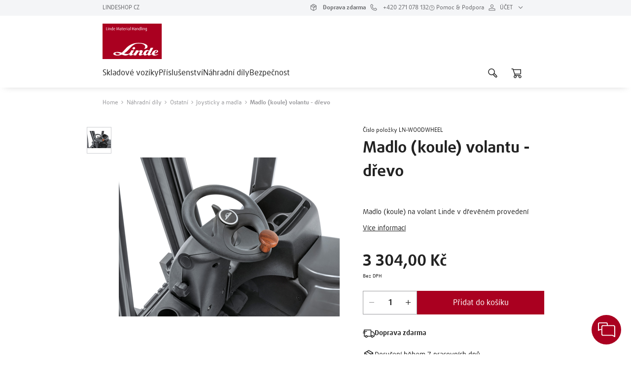

--- FILE ---
content_type: text/html; charset=utf-8
request_url: https://www.linde-mh.shop/cs-cz/p/madlo-volantu-linde-drevo/LN-WOODWHEEL
body_size: 33616
content:
<!DOCTYPE html><html data-critters-container lang="cs"><head>
    <meta charset="utf-8">
    <title>Madlo (koule) volantu - dřevo</title>
    <base href="/">
    <meta content="width=device-width, initial-scale=1" name="viewport">
    
    <link href="https://www.googletagmanager.com/" rel="preconnect">
    <link href="https://epcloud.ccm19.de" rel="preconnect">

    <script src="https://epcloud.ccm19.de/consent/ccm19/public/app.js?apiKey=b93b754df306fdaaa53201d540ba4701b67a0db02db8b8b3&amp;domain=2516645" referrerpolicy="origin"></script>

    <link href="https://maps.googleapis.com" rel="preconnect">
    <script data-smartedit-allow-origin="localhost:9002, *.ec-dev.kiongroup.net:443, *.ec-uat.kiongroup.net:443, *.ec-stg.kiongroup.net:443, *.ec.kiongroup.net:443, ec-dev.linde-mh.shop:443, ec-uat.linde-mh.shop:443, ec-stg.linde-mh.shop:443, www.linde-mh.shop:443" defer id="smartedit-injector" src="assets/smart-edit/webApplicationInjector.js"></script>
    <style>@charset "UTF-8";:root{--kion-border-radius-primary:0;--kion-border-radius-secondary:0;--kion-border-width-primary:1px;--kion-border-width-secondary:2px;--kion-border-stroke-primary:solid;--kion-border-stroke-secondary:solid;--kion-outline-width:2px;--kion-input-outline-width:1px}:root{--primary:#aa0020;--secondary:#94001d;--gray-50:#f4f5f7;--gray-100:#eeeff3;--gray-300:#cccdd1;--gray-400:#9b9b9e;--gray-600:#6a6b6e;--gray-700:#444444;--gray-900:#222222;--dark:#000000;--success:#35cd05;--success-background:#d7f5cd;--kion-white:#ffffff;--kion-focus:#00b8d9;--danger:#ff0000;--danger-background:#ffcccc;--warning:#ffad00;--warning-background:#ffefcc;--promotion:#55e9f4;--background-modal:rgba(0, 0, 0, .7);--badge-color:#aa0020;--meta-link-icon-color--default:#aa0020;--meta-link-icon-color--active:#aa0020;--nav-item--active:#222222;--price--primary:#222222;--price-exluding-vat: ;--product-attribute--default:#222222}:root{--box-shadow-small:0 2px 6px 0 rgba(0, 0, 0, .1);--box-shadow-regular:1px 6px 15px 0 rgba(0, 0, 0, .25);--box-shadow-regular-bottom:0 6px 15px -10px rgba(0, 0, 0, .25);--box-shadow-large:1px 10px 19px 0 rgba(0, 0, 0, .25)}:root{--swiper-theme-color:#007aff}:root{--swiper-navigation-size:44px}:root{--badge-color:#35cd05}:root{--bs-blue:#0d6efd;--bs-indigo:#6610f2;--bs-purple:#6f42c1;--bs-pink:#d63384;--bs-red:#dc3545;--bs-orange:#fd7e14;--bs-yellow:#ffc107;--bs-green:#198754;--bs-teal:#20c997;--bs-cyan:#0dcaf0;--bs-black:#000;--bs-white:#fff;--bs-gray:#6c757d;--bs-gray-dark:#343a40;--bs-gray-100:#f8f9fa;--bs-gray-200:#e9ecef;--bs-gray-300:#dee2e6;--bs-gray-400:#ced4da;--bs-gray-500:#adb5bd;--bs-gray-600:#6c757d;--bs-gray-700:#495057;--bs-gray-800:#343a40;--bs-gray-900:#212529;--bs-primary:#0d6efd;--bs-secondary:#6c757d;--bs-success:#198754;--bs-info:#0dcaf0;--bs-warning:#ffc107;--bs-danger:#dc3545;--bs-light:#f8f9fa;--bs-dark:#212529;--bs-primary-rgb:13, 110, 253;--bs-secondary-rgb:108, 117, 125;--bs-success-rgb:25, 135, 84;--bs-info-rgb:13, 202, 240;--bs-warning-rgb:255, 193, 7;--bs-danger-rgb:220, 53, 69;--bs-light-rgb:248, 249, 250;--bs-dark-rgb:33, 37, 41;--bs-primary-text-emphasis:#052c65;--bs-secondary-text-emphasis:#2b2f32;--bs-success-text-emphasis:#0a3622;--bs-info-text-emphasis:#055160;--bs-warning-text-emphasis:#664d03;--bs-danger-text-emphasis:#58151c;--bs-light-text-emphasis:#495057;--bs-dark-text-emphasis:#495057;--bs-primary-bg-subtle:#cfe2ff;--bs-secondary-bg-subtle:#e2e3e5;--bs-success-bg-subtle:#d1e7dd;--bs-info-bg-subtle:#cff4fc;--bs-warning-bg-subtle:#fff3cd;--bs-danger-bg-subtle:#f8d7da;--bs-light-bg-subtle:#fcfcfd;--bs-dark-bg-subtle:#ced4da;--bs-primary-border-subtle:#9ec5fe;--bs-secondary-border-subtle:#c4c8cb;--bs-success-border-subtle:#a3cfbb;--bs-info-border-subtle:#9eeaf9;--bs-warning-border-subtle:#ffe69c;--bs-danger-border-subtle:#f1aeb5;--bs-light-border-subtle:#e9ecef;--bs-dark-border-subtle:#adb5bd;--bs-white-rgb:255, 255, 255;--bs-black-rgb:0, 0, 0;--bs-font-sans-serif:system-ui, -apple-system, "Segoe UI", Roboto, "Helvetica Neue", "Noto Sans", "Liberation Sans", Arial, sans-serif, "Apple Color Emoji", "Segoe UI Emoji", "Segoe UI Symbol", "Noto Color Emoji";--bs-font-monospace:SFMono-Regular, Menlo, Monaco, Consolas, "Liberation Mono", "Courier New", monospace;--bs-gradient:linear-gradient(180deg, rgba(255, 255, 255, .15), rgba(255, 255, 255, 0));--bs-body-font-family:var(--bs-font-sans-serif);--bs-body-font-size:1rem;--bs-body-font-weight:400;--bs-body-line-height:1.5;--bs-body-color:#212529;--bs-body-color-rgb:33, 37, 41;--bs-body-bg:#fff;--bs-body-bg-rgb:255, 255, 255;--bs-emphasis-color:#000;--bs-emphasis-color-rgb:0, 0, 0;--bs-secondary-color:rgba(33, 37, 41, .75);--bs-secondary-color-rgb:33, 37, 41;--bs-secondary-bg:#e9ecef;--bs-secondary-bg-rgb:233, 236, 239;--bs-tertiary-color:rgba(33, 37, 41, .5);--bs-tertiary-color-rgb:33, 37, 41;--bs-tertiary-bg:#f8f9fa;--bs-tertiary-bg-rgb:248, 249, 250;--bs-heading-color:inherit;--bs-link-color:#0d6efd;--bs-link-color-rgb:13, 110, 253;--bs-link-decoration:underline;--bs-link-hover-color:#0a58ca;--bs-link-hover-color-rgb:10, 88, 202;--bs-code-color:#d63384;--bs-highlight-bg:#fff3cd;--bs-border-width:1px;--bs-border-style:solid;--bs-border-color:#dee2e6;--bs-border-color-translucent:rgba(0, 0, 0, .175);--bs-border-radius:.375rem;--bs-border-radius-sm:.25rem;--bs-border-radius-lg:.5rem;--bs-border-radius-xl:1rem;--bs-border-radius-xxl:2rem;--bs-border-radius-2xl:var(--bs-border-radius-xxl);--bs-border-radius-pill:50rem;--bs-box-shadow:0 .5rem 1rem rgba(0, 0, 0, .15);--bs-box-shadow-sm:0 .125rem .25rem rgba(0, 0, 0, .075);--bs-box-shadow-lg:0 1rem 3rem rgba(0, 0, 0, .175);--bs-box-shadow-inset:inset 0 1px 2px rgba(0, 0, 0, .075);--bs-focus-ring-width:.25rem;--bs-focus-ring-opacity:.25;--bs-focus-ring-color:rgba(13, 110, 253, .25);--bs-form-valid-color:#198754;--bs-form-valid-border-color:#198754;--bs-form-invalid-color:#dc3545;--bs-form-invalid-border-color:#dc3545}*,*:before,*:after{box-sizing:border-box}@media (prefers-reduced-motion: no-preference){:root{scroll-behavior:smooth}}body{margin:0;font-family:var(--bs-body-font-family);font-size:var(--bs-body-font-size);font-weight:var(--bs-body-font-weight);line-height:var(--bs-body-line-height);color:var(--bs-body-color);text-align:var(--bs-body-text-align);background-color:var(--bs-body-bg);-webkit-text-size-adjust:100%;-webkit-tap-highlight-color:rgba(0,0,0,0)}:root{--bs-breakpoint-xs:0;--bs-breakpoint-sm:576px;--bs-breakpoint-md:768px;--bs-breakpoint-lg:1024px;--bs-breakpoint-xl:1440px;--bs-breakpoint-xxl:1920px}:root{--no-space:0;--s-space-xxxs:.25rem;--s-space-xxs:.5rem;--s-space-xs:.75rem;--s-space-s:1rem;--s-space-m:1.5rem;--s-space-l:2rem;--s-space-xl:2.5rem;--l-space-s:3rem;--l-space-m:4rem;--l-space-l:5rem;--l-space-xl:6.25rem;--offset-sm:1.375rem}html,body{height:100%}body{margin:0;font-family:Roboto,Helvetica Neue,sans-serif;line-height:unset}@font-face{font-family:DaxlinePro;font-weight:400;src:url(daxline-web-pro.afed1cb540967f06.woff2) format("woff2");font-display:swap}@font-face{font-family:DaxlinePro;font-weight:700;src:url(daxline-web-pro.bold.a547229e6e945e68.woff2) format("woff2");font-display:swap}html *{font-family:DaxlinePro,serif;font-style:normal;font-feature-settings:"lnum" 1}:root{--title-font-size-xxl:3.375rem;--title-font-size-xl:2.875rem;--title-font-size-l:2.5rem;--title-font-size-m:2rem;--title-font-size-s:1.5rem;--title-font-size-xs:1.25rem;--body-font-size-l:1.125rem;--body-font-size-m:1rem;--body-font-size-s:.875rem;--body-font-size-xs:.75rem;--body-font-size-xxs:.625rem;--title-line-height-xxl:130%;--title-line-height-xl:150%;--title-line-height-l:150%;--title-line-height-m:150%;--title-line-height-s:150%;--title-line-height-xs:150%;--body-line-height-l:150%;--body-line-height-m:150%;--body-line-height-s:150%;--body-line-height-xs:125%;--body-line-height-xxs:125%;--input-line-height-large:3rem;--title-padding-top-xxl:.3rem;--title-padding-top-xl:.38rem;--title-padding-top-l:.3rem;--title-padding-top-m:.17rem;--title-padding-top-s:.19rem;--title-padding-top-xs:.11rem;--body-padding-top-l:.14rem;--body-padding-top-m:.14rem;--body-padding-top-s:.1rem;--body-padding-top-xs:.09rem;--body-padding-top-xxs:.09rem}</style><style>@charset "UTF-8";:root{--kion-border-radius-primary:0;--kion-border-radius-secondary:0;--kion-border-width-primary:1px;--kion-border-width-secondary:2px;--kion-border-stroke-primary:solid;--kion-border-stroke-secondary:solid;--kion-outline-width:2px;--kion-input-outline-width:1px}:root{--primary:#aa0020;--secondary:#94001d;--gray-50:#f4f5f7;--gray-100:#eeeff3;--gray-300:#cccdd1;--gray-400:#9b9b9e;--gray-600:#6a6b6e;--gray-700:#444444;--gray-900:#222222;--dark:#000000;--success:#35cd05;--success-background:#d7f5cd;--kion-white:#ffffff;--kion-focus:#00b8d9;--danger:#ff0000;--danger-background:#ffcccc;--warning:#ffad00;--warning-background:#ffefcc;--promotion:#55e9f4;--background-modal:rgba(0, 0, 0, .7);--badge-color:#aa0020;--meta-link-icon-color--default:#aa0020;--meta-link-icon-color--active:#aa0020;--nav-item--active:#222222;--price--primary:#222222;--price-exluding-vat: ;--product-attribute--default:#222222}:root{--box-shadow-small:0 2px 6px 0 rgba(0, 0, 0, .1);--box-shadow-regular:1px 6px 15px 0 rgba(0, 0, 0, .25);--box-shadow-regular-bottom:0 6px 15px -10px rgba(0, 0, 0, .25);--box-shadow-large:1px 10px 19px 0 rgba(0, 0, 0, .25)}:root{--swiper-theme-color:#007aff}:root{--swiper-navigation-size:44px}:root{--badge-color:#35cd05}input{border:var(--kion-border-width-primary) var(--kion-border-stroke-primary) var(--gray-700)}input:focus-visible{outline:var(--kion-input-outline-width) var(--kion-border-stroke-primary) var(--gray-700)}.breadcrumb-container .content .breadcrumb kion-icon{position:relative;top:-.025em}[kion-meta-link],[kion-meta-link]:hover{color:var(--gray-600)!important}[kion-meta-link] kion-icon{color:var(--gray-600)!important}.titled-paragraph .headline,.link-list .headline{color:var(--gray-900)}.footer{background-color:var(--gray-100)}.legal-footer{border-top:var(--kion-border-width-primary) var(--kion-border-stroke-primary) var(--gray-300);background-color:var(--gray-100);color:var(--gray-700)}.container{padding-right:var(--bs-gutter-x, 0)!important;padding-left:var(--bs-gutter-x, 0)!important}@media only screen and (max-width: 575px){.container{padding-right:var(--bs-gutter-x, 1.375rem)!important;padding-left:var(--bs-gutter-x, 1.375rem)!important}.container .row{margin-top:0!important;--bs-gutter-x:1.25rem;--bs-gutter-y:1.25rem}}:root{--bs-blue:#0d6efd;--bs-indigo:#6610f2;--bs-purple:#6f42c1;--bs-pink:#d63384;--bs-red:#dc3545;--bs-orange:#fd7e14;--bs-yellow:#ffc107;--bs-green:#198754;--bs-teal:#20c997;--bs-cyan:#0dcaf0;--bs-black:#000;--bs-white:#fff;--bs-gray:#6c757d;--bs-gray-dark:#343a40;--bs-gray-100:#f8f9fa;--bs-gray-200:#e9ecef;--bs-gray-300:#dee2e6;--bs-gray-400:#ced4da;--bs-gray-500:#adb5bd;--bs-gray-600:#6c757d;--bs-gray-700:#495057;--bs-gray-800:#343a40;--bs-gray-900:#212529;--bs-primary:#0d6efd;--bs-secondary:#6c757d;--bs-success:#198754;--bs-info:#0dcaf0;--bs-warning:#ffc107;--bs-danger:#dc3545;--bs-light:#f8f9fa;--bs-dark:#212529;--bs-primary-rgb:13, 110, 253;--bs-secondary-rgb:108, 117, 125;--bs-success-rgb:25, 135, 84;--bs-info-rgb:13, 202, 240;--bs-warning-rgb:255, 193, 7;--bs-danger-rgb:220, 53, 69;--bs-light-rgb:248, 249, 250;--bs-dark-rgb:33, 37, 41;--bs-primary-text-emphasis:#052c65;--bs-secondary-text-emphasis:#2b2f32;--bs-success-text-emphasis:#0a3622;--bs-info-text-emphasis:#055160;--bs-warning-text-emphasis:#664d03;--bs-danger-text-emphasis:#58151c;--bs-light-text-emphasis:#495057;--bs-dark-text-emphasis:#495057;--bs-primary-bg-subtle:#cfe2ff;--bs-secondary-bg-subtle:#e2e3e5;--bs-success-bg-subtle:#d1e7dd;--bs-info-bg-subtle:#cff4fc;--bs-warning-bg-subtle:#fff3cd;--bs-danger-bg-subtle:#f8d7da;--bs-light-bg-subtle:#fcfcfd;--bs-dark-bg-subtle:#ced4da;--bs-primary-border-subtle:#9ec5fe;--bs-secondary-border-subtle:#c4c8cb;--bs-success-border-subtle:#a3cfbb;--bs-info-border-subtle:#9eeaf9;--bs-warning-border-subtle:#ffe69c;--bs-danger-border-subtle:#f1aeb5;--bs-light-border-subtle:#e9ecef;--bs-dark-border-subtle:#adb5bd;--bs-white-rgb:255, 255, 255;--bs-black-rgb:0, 0, 0;--bs-font-sans-serif:system-ui, -apple-system, "Segoe UI", Roboto, "Helvetica Neue", "Noto Sans", "Liberation Sans", Arial, sans-serif, "Apple Color Emoji", "Segoe UI Emoji", "Segoe UI Symbol", "Noto Color Emoji";--bs-font-monospace:SFMono-Regular, Menlo, Monaco, Consolas, "Liberation Mono", "Courier New", monospace;--bs-gradient:linear-gradient(180deg, rgba(255, 255, 255, .15), rgba(255, 255, 255, 0));--bs-body-font-family:var(--bs-font-sans-serif);--bs-body-font-size:1rem;--bs-body-font-weight:400;--bs-body-line-height:1.5;--bs-body-color:#212529;--bs-body-color-rgb:33, 37, 41;--bs-body-bg:#fff;--bs-body-bg-rgb:255, 255, 255;--bs-emphasis-color:#000;--bs-emphasis-color-rgb:0, 0, 0;--bs-secondary-color:rgba(33, 37, 41, .75);--bs-secondary-color-rgb:33, 37, 41;--bs-secondary-bg:#e9ecef;--bs-secondary-bg-rgb:233, 236, 239;--bs-tertiary-color:rgba(33, 37, 41, .5);--bs-tertiary-color-rgb:33, 37, 41;--bs-tertiary-bg:#f8f9fa;--bs-tertiary-bg-rgb:248, 249, 250;--bs-heading-color:inherit;--bs-link-color:#0d6efd;--bs-link-color-rgb:13, 110, 253;--bs-link-decoration:underline;--bs-link-hover-color:#0a58ca;--bs-link-hover-color-rgb:10, 88, 202;--bs-code-color:#d63384;--bs-highlight-bg:#fff3cd;--bs-border-width:1px;--bs-border-style:solid;--bs-border-color:#dee2e6;--bs-border-color-translucent:rgba(0, 0, 0, .175);--bs-border-radius:.375rem;--bs-border-radius-sm:.25rem;--bs-border-radius-lg:.5rem;--bs-border-radius-xl:1rem;--bs-border-radius-xxl:2rem;--bs-border-radius-2xl:var(--bs-border-radius-xxl);--bs-border-radius-pill:50rem;--bs-box-shadow:0 .5rem 1rem rgba(0, 0, 0, .15);--bs-box-shadow-sm:0 .125rem .25rem rgba(0, 0, 0, .075);--bs-box-shadow-lg:0 1rem 3rem rgba(0, 0, 0, .175);--bs-box-shadow-inset:inset 0 1px 2px rgba(0, 0, 0, .075);--bs-focus-ring-width:.25rem;--bs-focus-ring-opacity:.25;--bs-focus-ring-color:rgba(13, 110, 253, .25);--bs-form-valid-color:#198754;--bs-form-valid-border-color:#198754;--bs-form-invalid-color:#dc3545;--bs-form-invalid-border-color:#dc3545}*,*:before,*:after{box-sizing:border-box}@media (prefers-reduced-motion: no-preference){:root{scroll-behavior:smooth}}body{margin:0;font-family:var(--bs-body-font-family);font-size:var(--bs-body-font-size);font-weight:var(--bs-body-font-weight);line-height:var(--bs-body-line-height);color:var(--bs-body-color);text-align:var(--bs-body-text-align);background-color:var(--bs-body-bg);-webkit-text-size-adjust:100%;-webkit-tap-highlight-color:rgba(0,0,0,0)}h4,h3,h2,h1{margin-top:0;margin-bottom:.5rem;font-weight:500;line-height:1.2;color:var(--bs-heading-color)}h1{font-size:calc(1.375rem + 1.5vw)}@media (min-width: 1200px){h1{font-size:2.5rem}}h2{font-size:calc(1.325rem + .9vw)}@media (min-width: 1200px){h2{font-size:2rem}}h3{font-size:calc(1.3rem + .6vw)}@media (min-width: 1200px){h3{font-size:1.75rem}}h4{font-size:calc(1.275rem + .3vw)}@media (min-width: 1200px){h4{font-size:1.5rem}}p{margin-top:0;margin-bottom:1rem}ul{padding-left:2rem}ul{margin-top:0;margin-bottom:1rem}small{font-size:.875em}a{color:rgba(var(--bs-link-color-rgb),var(--bs-link-opacity, 1));text-decoration:underline}a:hover{--bs-link-color-rgb:var(--bs-link-hover-color-rgb)}img,svg{vertical-align:middle}button{border-radius:0}button:focus:not(:focus-visible){outline:0}input,button{margin:0;font-family:inherit;font-size:inherit;line-height:inherit}button{text-transform:none}button,[type=button]{-webkit-appearance:button}button:not(:disabled),[type=button]:not(:disabled){cursor:pointer}.container{--bs-gutter-x:2rem;--bs-gutter-y:0;width:100%;padding-right:calc(var(--bs-gutter-x) * .5);padding-left:calc(var(--bs-gutter-x) * .5);margin-right:auto;margin-left:auto}@media (min-width: 576px){.container{max-width:532px}}@media (min-width: 768px){.container{max-width:688px}}@media (min-width: 1024px){.container{max-width:928px}}@media (min-width: 1440px){.container{max-width:1288px}}@media (min-width: 1920px){.container{max-width:1600px}}:root{--bs-breakpoint-xs:0;--bs-breakpoint-sm:576px;--bs-breakpoint-md:768px;--bs-breakpoint-lg:1024px;--bs-breakpoint-xl:1440px;--bs-breakpoint-xxl:1920px}.row{--bs-gutter-x:2rem;--bs-gutter-y:0;display:flex;flex-wrap:wrap;margin-top:calc(-1 * var(--bs-gutter-y));margin-right:calc(-.5 * var(--bs-gutter-x));margin-left:calc(-.5 * var(--bs-gutter-x))}.row>*{flex-shrink:0;width:100%;max-width:100%;padding-right:calc(var(--bs-gutter-x) * .5);padding-left:calc(var(--bs-gutter-x) * .5);margin-top:var(--bs-gutter-y)}.col-12{flex:0 0 auto;width:100%}@media (min-width: 576px){.col-sm-12{flex:0 0 auto;width:100%}}@media (min-width: 768px){.col-md-6{flex:0 0 auto;width:50%}.col-md-12{flex:0 0 auto;width:100%}}@media (min-width: 1024px){.col-lg-4{flex:0 0 auto;width:33.33333333%}.col-lg-5{flex:0 0 auto;width:41.66666667%}.col-lg-6{flex:0 0 auto;width:50%}.col-lg-7{flex:0 0 auto;width:58.33333333%}.col-lg-8{flex:0 0 auto;width:66.66666667%}}@media (min-width: 1440px){.col-xl-4{flex:0 0 auto;width:33.33333333%}.col-xl-5{flex:0 0 auto;width:41.66666667%}.col-xl-6{flex:0 0 auto;width:50%}.col-xl-7{flex:0 0 auto;width:58.33333333%}.col-xl-8{flex:0 0 auto;width:66.66666667%}.col-xl-10{flex:0 0 auto;width:83.33333333%}}@media (min-width: 1920px){.col-xxl-4{flex:0 0 auto;width:33.33333333%}.col-xxl-8{flex:0 0 auto;width:66.66666667%}}.collapse:not(.show){display:none}.dropdown{position:relative}.dropdown-toggle{white-space:nowrap}.dropdown-toggle:after{display:inline-block;margin-left:.255em;vertical-align:.255em;content:"";border-top:.3em solid;border-right:.3em solid transparent;border-bottom:0;border-left:.3em solid transparent}.dropdown-toggle:empty:after{margin-left:0}.dropdown-menu{--bs-dropdown-zindex:1000;--bs-dropdown-min-width:10rem;--bs-dropdown-padding-x:0;--bs-dropdown-padding-y:.5rem;--bs-dropdown-spacer:.125rem;--bs-dropdown-font-size:1rem;--bs-dropdown-color:var(--bs-body-color);--bs-dropdown-bg:var(--bs-body-bg);--bs-dropdown-border-color:var(--bs-border-color-translucent);--bs-dropdown-border-radius:var(--bs-border-radius);--bs-dropdown-border-width:var(--bs-border-width);--bs-dropdown-inner-border-radius:calc(var(--bs-border-radius) - var(--bs-border-width));--bs-dropdown-divider-bg:var(--bs-border-color-translucent);--bs-dropdown-divider-margin-y:.5rem;--bs-dropdown-box-shadow:0 .5rem 1rem rgba(0, 0, 0, .15);--bs-dropdown-link-color:var(--bs-body-color);--bs-dropdown-link-hover-color:var(--bs-body-color);--bs-dropdown-link-hover-bg:var(--bs-tertiary-bg);--bs-dropdown-link-active-color:#fff;--bs-dropdown-link-active-bg:#0d6efd;--bs-dropdown-link-disabled-color:var(--bs-tertiary-color);--bs-dropdown-item-padding-x:1rem;--bs-dropdown-item-padding-y:.25rem;--bs-dropdown-header-color:#6c757d;--bs-dropdown-header-padding-x:1rem;--bs-dropdown-header-padding-y:.5rem;position:absolute;z-index:var(--bs-dropdown-zindex);display:none;min-width:var(--bs-dropdown-min-width);padding:var(--bs-dropdown-padding-y) var(--bs-dropdown-padding-x);margin:0;font-size:var(--bs-dropdown-font-size);color:var(--bs-dropdown-color);text-align:left;list-style:none;background-color:var(--bs-dropdown-bg);background-clip:padding-box;border:var(--bs-dropdown-border-width) solid var(--bs-dropdown-border-color);border-radius:var(--bs-dropdown-border-radius)}.dropdown-menu[data-bs-popper]{top:100%;left:0;margin-top:var(--bs-dropdown-spacer)}.dropdown-item{display:block;width:100%;padding:var(--bs-dropdown-item-padding-y) var(--bs-dropdown-item-padding-x);clear:both;font-weight:400;color:var(--bs-dropdown-link-color);text-align:inherit;text-decoration:none;white-space:nowrap;background-color:transparent;border:0;border-radius:var(--bs-dropdown-item-border-radius, 0)}.dropdown-item:hover,.dropdown-item:focus{color:var(--bs-dropdown-link-hover-color);background-color:var(--bs-dropdown-link-hover-bg)}.dropdown-item:active{color:var(--bs-dropdown-link-active-color);text-decoration:none;background-color:var(--bs-dropdown-link-active-bg)}.dropdown-item:disabled{color:var(--bs-dropdown-link-disabled-color);pointer-events:none;background-color:transparent}.breadcrumb{--bs-breadcrumb-padding-x:0;--bs-breadcrumb-padding-y:0;--bs-breadcrumb-margin-bottom:1rem;--bs-breadcrumb-bg: ;--bs-breadcrumb-border-radius: ;--bs-breadcrumb-divider-color:var(--bs-secondary-color);--bs-breadcrumb-item-padding-x:.5rem;--bs-breadcrumb-item-active-color:var(--bs-secondary-color);display:flex;flex-wrap:wrap;padding:var(--bs-breadcrumb-padding-y) var(--bs-breadcrumb-padding-x);margin-bottom:var(--bs-breadcrumb-margin-bottom);font-size:var(--bs-breadcrumb-font-size);list-style:none;background-color:var(--bs-breadcrumb-bg);border-radius:var(--bs-breadcrumb-border-radius)}.d-flex{display:flex!important}.d-inline-flex{display:inline-flex!important}.flex-column{flex-direction:column!important}.flex-grow-1{flex-grow:1!important}.flex-wrap{flex-wrap:wrap!important}.justify-content-center{justify-content:center!important}.align-items-center{align-items:center!important}.my-1{margin-top:.25rem!important;margin-bottom:.25rem!important}.mt-4{margin-top:1.5rem!important}.mb-1{margin-bottom:.25rem!important}.pb-1{padding-bottom:.25rem!important}.gap-3{gap:1rem!important}.gap-4{gap:1.5rem!important}@media (min-width: 1024px){.order-lg-1{order:1!important}}@media (min-width: 1440px){.d-xl-flex{display:flex!important}.justify-content-xl-center{justify-content:center!important}.order-xl-1{order:1!important}}@media (min-width: 1920px){.order-xxl-1{order:1!important}}:root{--no-space:0;--s-space-xxxs:.25rem;--s-space-xxs:.5rem;--s-space-xs:.75rem;--s-space-s:1rem;--s-space-m:1.5rem;--s-space-l:2rem;--s-space-xl:2.5rem;--l-space-s:3rem;--l-space-m:4rem;--l-space-l:5rem;--l-space-xl:6.25rem;--offset-sm:1.375rem}html,body{height:100%}body{margin:0;font-family:Roboto,Helvetica Neue,sans-serif;line-height:unset}@font-face{font-family:DaxlinePro;font-weight:400;src:url(daxline-web-pro.afed1cb540967f06.woff2) format("woff2");font-display:swap}@font-face{font-family:DaxlinePro;font-weight:700;src:url(daxline-web-pro.bold.a547229e6e945e68.woff2) format("woff2");font-display:swap}html *{font-family:DaxlinePro,serif;font-style:normal;font-feature-settings:"lnum" 1}:root{--title-font-size-xxl:3.375rem;--title-font-size-xl:2.875rem;--title-font-size-l:2.5rem;--title-font-size-m:2rem;--title-font-size-s:1.5rem;--title-font-size-xs:1.25rem;--body-font-size-l:1.125rem;--body-font-size-m:1rem;--body-font-size-s:.875rem;--body-font-size-xs:.75rem;--body-font-size-xxs:.625rem;--title-line-height-xxl:130%;--title-line-height-xl:150%;--title-line-height-l:150%;--title-line-height-m:150%;--title-line-height-s:150%;--title-line-height-xs:150%;--body-line-height-l:150%;--body-line-height-m:150%;--body-line-height-s:150%;--body-line-height-xs:125%;--body-line-height-xxs:125%;--input-line-height-large:3rem;--title-padding-top-xxl:.3rem;--title-padding-top-xl:.38rem;--title-padding-top-l:.3rem;--title-padding-top-m:.17rem;--title-padding-top-s:.19rem;--title-padding-top-xs:.11rem;--body-padding-top-l:.14rem;--body-padding-top-m:.14rem;--body-padding-top-s:.1rem;--body-padding-top-xs:.09rem;--body-padding-top-xxs:.09rem}</style><link href="linde.css" id="app-theme" rel="stylesheet" type="text/css" media="print" onload="this.media='all'"><noscript><link rel="stylesheet" href="linde.css"></noscript>
    <script id="breadcrumb-json-ld" type="application/ld+json"></script>
    <script id="product-json-ld" type="application/ld+json">{"name":"Madlo (koule) volantu - dřevo","description":"Dřevěné madlo volantu","sku":"0009910318","mpn":"LN-WOODWHEEL","image":["/images/LMH-CZ-NTS/products/images/drevene_madlo_koule_volantu_Linde_001.jpg","/images/LMH-CZ-NTS/products/images/drevene_madlo_koule_volantu_Linde_002.jpg"],"brand":{"name":"Linde Material Handling","@type":"Brand"},"offers":{"price":"3304.0","availability":"https://schema.org/InStock","priceCurrency":"CZK","url":"https://www.linde-mh.shop/cs-cz/p/madlo-volantu-linde-drevo/LN-WOODWHEEL","@type":"Offer"},"@context":"https://schema.org/","@type":"Product"}</script>
    <link rel="manifest">
    <meta content="#1976d2" name="theme-color">
    <script defer>
      initMap = function () {
        if (typeof window !== 'undefined') {
          window['mapAvailable'] = true;
        }
      };
      function checkBrowser() {
        if (/MSIE|Trident/.test(window.navigator.userAgent)) {
          document.getElementById('browserWarning').style.display = 'block';
          document.getElementById('appContainer').remove();
        } else {
          document.getElementById('browserWarning').remove();
        }
      }
    </script>
  <style>@charset "UTF-8";:root{--bs-blue:#0d6efd;--bs-indigo:#6610f2;--bs-purple:#6f42c1;--bs-pink:#d63384;--bs-red:#dc3545;--bs-orange:#fd7e14;--bs-yellow:#ffc107;--bs-green:#198754;--bs-teal:#20c997;--bs-cyan:#0dcaf0;--bs-black:#000;--bs-white:#fff;--bs-gray:#6c757d;--bs-gray-dark:#343a40;--bs-gray-100:#f8f9fa;--bs-gray-200:#e9ecef;--bs-gray-300:#dee2e6;--bs-gray-400:#ced4da;--bs-gray-500:#adb5bd;--bs-gray-600:#6c757d;--bs-gray-700:#495057;--bs-gray-800:#343a40;--bs-gray-900:#212529;--bs-primary:#0d6efd;--bs-secondary:#6c757d;--bs-success:#198754;--bs-info:#0dcaf0;--bs-warning:#ffc107;--bs-danger:#dc3545;--bs-light:#f8f9fa;--bs-dark:#212529;--bs-primary-rgb:13, 110, 253;--bs-secondary-rgb:108, 117, 125;--bs-success-rgb:25, 135, 84;--bs-info-rgb:13, 202, 240;--bs-warning-rgb:255, 193, 7;--bs-danger-rgb:220, 53, 69;--bs-light-rgb:248, 249, 250;--bs-dark-rgb:33, 37, 41;--bs-primary-text-emphasis:#052c65;--bs-secondary-text-emphasis:#2b2f32;--bs-success-text-emphasis:#0a3622;--bs-info-text-emphasis:#055160;--bs-warning-text-emphasis:#664d03;--bs-danger-text-emphasis:#58151c;--bs-light-text-emphasis:#495057;--bs-dark-text-emphasis:#495057;--bs-primary-bg-subtle:#cfe2ff;--bs-secondary-bg-subtle:#e2e3e5;--bs-success-bg-subtle:#d1e7dd;--bs-info-bg-subtle:#cff4fc;--bs-warning-bg-subtle:#fff3cd;--bs-danger-bg-subtle:#f8d7da;--bs-light-bg-subtle:#fcfcfd;--bs-dark-bg-subtle:#ced4da;--bs-primary-border-subtle:#9ec5fe;--bs-secondary-border-subtle:#c4c8cb;--bs-success-border-subtle:#a3cfbb;--bs-info-border-subtle:#9eeaf9;--bs-warning-border-subtle:#ffe69c;--bs-danger-border-subtle:#f1aeb5;--bs-light-border-subtle:#e9ecef;--bs-dark-border-subtle:#adb5bd;--bs-white-rgb:255, 255, 255;--bs-black-rgb:0, 0, 0;--bs-font-sans-serif:system-ui, -apple-system, "Segoe UI", Roboto, "Helvetica Neue", "Noto Sans", "Liberation Sans", Arial, sans-serif, "Apple Color Emoji", "Segoe UI Emoji", "Segoe UI Symbol", "Noto Color Emoji";--bs-font-monospace:SFMono-Regular, Menlo, Monaco, Consolas, "Liberation Mono", "Courier New", monospace;--bs-gradient:linear-gradient(180deg, rgba(255, 255, 255, .15), rgba(255, 255, 255, 0));--bs-body-font-family:var(--bs-font-sans-serif);--bs-body-font-size:1rem;--bs-body-font-weight:400;--bs-body-line-height:1.5;--bs-body-color:#212529;--bs-body-color-rgb:33, 37, 41;--bs-body-bg:#fff;--bs-body-bg-rgb:255, 255, 255;--bs-emphasis-color:#000;--bs-emphasis-color-rgb:0, 0, 0;--bs-secondary-color:rgba(33, 37, 41, .75);--bs-secondary-color-rgb:33, 37, 41;--bs-secondary-bg:#e9ecef;--bs-secondary-bg-rgb:233, 236, 239;--bs-tertiary-color:rgba(33, 37, 41, .5);--bs-tertiary-color-rgb:33, 37, 41;--bs-tertiary-bg:#f8f9fa;--bs-tertiary-bg-rgb:248, 249, 250;--bs-heading-color:inherit;--bs-link-color:#0d6efd;--bs-link-color-rgb:13, 110, 253;--bs-link-decoration:underline;--bs-link-hover-color:#0a58ca;--bs-link-hover-color-rgb:10, 88, 202;--bs-code-color:#d63384;--bs-highlight-bg:#fff3cd;--bs-border-width:1px;--bs-border-style:solid;--bs-border-color:#dee2e6;--bs-border-color-translucent:rgba(0, 0, 0, .175);--bs-border-radius:.375rem;--bs-border-radius-sm:.25rem;--bs-border-radius-lg:.5rem;--bs-border-radius-xl:1rem;--bs-border-radius-xxl:2rem;--bs-border-radius-2xl:var(--bs-border-radius-xxl);--bs-border-radius-pill:50rem;--bs-box-shadow:0 .5rem 1rem rgba(0, 0, 0, .15);--bs-box-shadow-sm:0 .125rem .25rem rgba(0, 0, 0, .075);--bs-box-shadow-lg:0 1rem 3rem rgba(0, 0, 0, .175);--bs-box-shadow-inset:inset 0 1px 2px rgba(0, 0, 0, .075);--bs-focus-ring-width:.25rem;--bs-focus-ring-opacity:.25;--bs-focus-ring-color:rgba(13, 110, 253, .25);--bs-form-valid-color:#198754;--bs-form-valid-border-color:#198754;--bs-form-invalid-color:#dc3545;--bs-form-invalid-border-color:#dc3545}*,*:before,*:after{box-sizing:border-box}@media (prefers-reduced-motion: no-preference){:root{scroll-behavior:smooth}}body{margin:0;font-family:var(--bs-body-font-family);font-size:var(--bs-body-font-size);font-weight:var(--bs-body-font-weight);line-height:var(--bs-body-line-height);color:var(--bs-body-color);text-align:var(--bs-body-text-align);background-color:var(--bs-body-bg);-webkit-text-size-adjust:100%;-webkit-tap-highlight-color:rgba(0,0,0,0)}:root{--bs-breakpoint-xs:0;--bs-breakpoint-sm:576px;--bs-breakpoint-md:768px;--bs-breakpoint-lg:1024px;--bs-breakpoint-xl:1440px;--bs-breakpoint-xxl:1920px}</style><style>@charset "UTF-8";.container{padding-right:var(--bs-gutter-x, 0)!important;padding-left:var(--bs-gutter-x, 0)!important}@media only screen and (max-width: 575px){.container{padding-right:var(--bs-gutter-x, 1.375rem)!important;padding-left:var(--bs-gutter-x, 1.375rem)!important}.container .row{margin-top:0!important;--bs-gutter-x:1.25rem;--bs-gutter-y:1.25rem}}:root{--bs-blue:#0d6efd;--bs-indigo:#6610f2;--bs-purple:#6f42c1;--bs-pink:#d63384;--bs-red:#dc3545;--bs-orange:#fd7e14;--bs-yellow:#ffc107;--bs-green:#198754;--bs-teal:#20c997;--bs-cyan:#0dcaf0;--bs-black:#000;--bs-white:#fff;--bs-gray:#6c757d;--bs-gray-dark:#343a40;--bs-gray-100:#f8f9fa;--bs-gray-200:#e9ecef;--bs-gray-300:#dee2e6;--bs-gray-400:#ced4da;--bs-gray-500:#adb5bd;--bs-gray-600:#6c757d;--bs-gray-700:#495057;--bs-gray-800:#343a40;--bs-gray-900:#212529;--bs-primary:#0d6efd;--bs-secondary:#6c757d;--bs-success:#198754;--bs-info:#0dcaf0;--bs-warning:#ffc107;--bs-danger:#dc3545;--bs-light:#f8f9fa;--bs-dark:#212529;--bs-primary-rgb:13, 110, 253;--bs-secondary-rgb:108, 117, 125;--bs-success-rgb:25, 135, 84;--bs-info-rgb:13, 202, 240;--bs-warning-rgb:255, 193, 7;--bs-danger-rgb:220, 53, 69;--bs-light-rgb:248, 249, 250;--bs-dark-rgb:33, 37, 41;--bs-primary-text-emphasis:#052c65;--bs-secondary-text-emphasis:#2b2f32;--bs-success-text-emphasis:#0a3622;--bs-info-text-emphasis:#055160;--bs-warning-text-emphasis:#664d03;--bs-danger-text-emphasis:#58151c;--bs-light-text-emphasis:#495057;--bs-dark-text-emphasis:#495057;--bs-primary-bg-subtle:#cfe2ff;--bs-secondary-bg-subtle:#e2e3e5;--bs-success-bg-subtle:#d1e7dd;--bs-info-bg-subtle:#cff4fc;--bs-warning-bg-subtle:#fff3cd;--bs-danger-bg-subtle:#f8d7da;--bs-light-bg-subtle:#fcfcfd;--bs-dark-bg-subtle:#ced4da;--bs-primary-border-subtle:#9ec5fe;--bs-secondary-border-subtle:#c4c8cb;--bs-success-border-subtle:#a3cfbb;--bs-info-border-subtle:#9eeaf9;--bs-warning-border-subtle:#ffe69c;--bs-danger-border-subtle:#f1aeb5;--bs-light-border-subtle:#e9ecef;--bs-dark-border-subtle:#adb5bd;--bs-white-rgb:255, 255, 255;--bs-black-rgb:0, 0, 0;--bs-font-sans-serif:system-ui, -apple-system, "Segoe UI", Roboto, "Helvetica Neue", "Noto Sans", "Liberation Sans", Arial, sans-serif, "Apple Color Emoji", "Segoe UI Emoji", "Segoe UI Symbol", "Noto Color Emoji";--bs-font-monospace:SFMono-Regular, Menlo, Monaco, Consolas, "Liberation Mono", "Courier New", monospace;--bs-gradient:linear-gradient(180deg, rgba(255, 255, 255, .15), rgba(255, 255, 255, 0));--bs-body-font-family:var(--bs-font-sans-serif);--bs-body-font-size:1rem;--bs-body-font-weight:400;--bs-body-line-height:1.5;--bs-body-color:#212529;--bs-body-color-rgb:33, 37, 41;--bs-body-bg:#fff;--bs-body-bg-rgb:255, 255, 255;--bs-emphasis-color:#000;--bs-emphasis-color-rgb:0, 0, 0;--bs-secondary-color:rgba(33, 37, 41, .75);--bs-secondary-color-rgb:33, 37, 41;--bs-secondary-bg:#e9ecef;--bs-secondary-bg-rgb:233, 236, 239;--bs-tertiary-color:rgba(33, 37, 41, .5);--bs-tertiary-color-rgb:33, 37, 41;--bs-tertiary-bg:#f8f9fa;--bs-tertiary-bg-rgb:248, 249, 250;--bs-heading-color:inherit;--bs-link-color:#0d6efd;--bs-link-color-rgb:13, 110, 253;--bs-link-decoration:underline;--bs-link-hover-color:#0a58ca;--bs-link-hover-color-rgb:10, 88, 202;--bs-code-color:#d63384;--bs-highlight-bg:#fff3cd;--bs-border-width:1px;--bs-border-style:solid;--bs-border-color:#dee2e6;--bs-border-color-translucent:rgba(0, 0, 0, .175);--bs-border-radius:.375rem;--bs-border-radius-sm:.25rem;--bs-border-radius-lg:.5rem;--bs-border-radius-xl:1rem;--bs-border-radius-xxl:2rem;--bs-border-radius-2xl:var(--bs-border-radius-xxl);--bs-border-radius-pill:50rem;--bs-box-shadow:0 .5rem 1rem rgba(0, 0, 0, .15);--bs-box-shadow-sm:0 .125rem .25rem rgba(0, 0, 0, .075);--bs-box-shadow-lg:0 1rem 3rem rgba(0, 0, 0, .175);--bs-box-shadow-inset:inset 0 1px 2px rgba(0, 0, 0, .075);--bs-focus-ring-width:.25rem;--bs-focus-ring-opacity:.25;--bs-focus-ring-color:rgba(13, 110, 253, .25);--bs-form-valid-color:#198754;--bs-form-valid-border-color:#198754;--bs-form-invalid-color:#dc3545;--bs-form-invalid-border-color:#dc3545}*,*:before,*:after{box-sizing:border-box}@media (prefers-reduced-motion: no-preference){:root{scroll-behavior:smooth}}body{margin:0;font-family:var(--bs-body-font-family);font-size:var(--bs-body-font-size);font-weight:var(--bs-body-font-weight);line-height:var(--bs-body-line-height);color:var(--bs-body-color);text-align:var(--bs-body-text-align);background-color:var(--bs-body-bg);-webkit-text-size-adjust:100%;-webkit-tap-highlight-color:rgba(0,0,0,0)}h4,h3,h2,h1{margin-top:0;margin-bottom:.5rem;font-weight:500;line-height:1.2;color:var(--bs-heading-color)}h1{font-size:calc(1.375rem + 1.5vw)}@media (min-width: 1200px){h1{font-size:2.5rem}}h2{font-size:calc(1.325rem + .9vw)}@media (min-width: 1200px){h2{font-size:2rem}}h3{font-size:calc(1.3rem + .6vw)}@media (min-width: 1200px){h3{font-size:1.75rem}}h4{font-size:calc(1.275rem + .3vw)}@media (min-width: 1200px){h4{font-size:1.5rem}}p{margin-top:0;margin-bottom:1rem}ul{padding-left:2rem}ul{margin-top:0;margin-bottom:1rem}small{font-size:.875em}a{color:rgba(var(--bs-link-color-rgb),var(--bs-link-opacity, 1));text-decoration:underline}a:hover{--bs-link-color-rgb:var(--bs-link-hover-color-rgb)}img,svg{vertical-align:middle}button{border-radius:0}button:focus:not(:focus-visible){outline:0}input,button{margin:0;font-family:inherit;font-size:inherit;line-height:inherit}button{text-transform:none}button,[type=button]{-webkit-appearance:button}button:not(:disabled),[type=button]:not(:disabled){cursor:pointer}.container{--bs-gutter-x:2rem;--bs-gutter-y:0;width:100%;padding-right:calc(var(--bs-gutter-x) * .5);padding-left:calc(var(--bs-gutter-x) * .5);margin-right:auto;margin-left:auto}@media (min-width: 576px){.container{max-width:532px}}@media (min-width: 768px){.container{max-width:688px}}@media (min-width: 1024px){.container{max-width:928px}}@media (min-width: 1440px){.container{max-width:1288px}}@media (min-width: 1920px){.container{max-width:1600px}}:root{--bs-breakpoint-xs:0;--bs-breakpoint-sm:576px;--bs-breakpoint-md:768px;--bs-breakpoint-lg:1024px;--bs-breakpoint-xl:1440px;--bs-breakpoint-xxl:1920px}.row{--bs-gutter-x:2rem;--bs-gutter-y:0;display:flex;flex-wrap:wrap;margin-top:calc(-1 * var(--bs-gutter-y));margin-right:calc(-.5 * var(--bs-gutter-x));margin-left:calc(-.5 * var(--bs-gutter-x))}.row>*{flex-shrink:0;width:100%;max-width:100%;padding-right:calc(var(--bs-gutter-x) * .5);padding-left:calc(var(--bs-gutter-x) * .5);margin-top:var(--bs-gutter-y)}.col-12{flex:0 0 auto;width:100%}@media (min-width: 576px){.col-sm-12{flex:0 0 auto;width:100%}}@media (min-width: 768px){.col-md-6{flex:0 0 auto;width:50%}.col-md-12{flex:0 0 auto;width:100%}}@media (min-width: 1024px){.col-lg-4{flex:0 0 auto;width:33.33333333%}.col-lg-5{flex:0 0 auto;width:41.66666667%}.col-lg-6{flex:0 0 auto;width:50%}.col-lg-7{flex:0 0 auto;width:58.33333333%}.col-lg-8{flex:0 0 auto;width:66.66666667%}}@media (min-width: 1440px){.col-xl-4{flex:0 0 auto;width:33.33333333%}.col-xl-5{flex:0 0 auto;width:41.66666667%}.col-xl-6{flex:0 0 auto;width:50%}.col-xl-7{flex:0 0 auto;width:58.33333333%}.col-xl-8{flex:0 0 auto;width:66.66666667%}.col-xl-10{flex:0 0 auto;width:83.33333333%}}@media (min-width: 1920px){.col-xxl-4{flex:0 0 auto;width:33.33333333%}.col-xxl-8{flex:0 0 auto;width:66.66666667%}}.collapse:not(.show){display:none}.dropdown{position:relative}.dropdown-toggle{white-space:nowrap}.dropdown-toggle:after{display:inline-block;margin-left:.255em;vertical-align:.255em;content:"";border-top:.3em solid;border-right:.3em solid transparent;border-bottom:0;border-left:.3em solid transparent}.dropdown-toggle:empty:after{margin-left:0}.dropdown-menu{--bs-dropdown-zindex:1000;--bs-dropdown-min-width:10rem;--bs-dropdown-padding-x:0;--bs-dropdown-padding-y:.5rem;--bs-dropdown-spacer:.125rem;--bs-dropdown-font-size:1rem;--bs-dropdown-color:var(--bs-body-color);--bs-dropdown-bg:var(--bs-body-bg);--bs-dropdown-border-color:var(--bs-border-color-translucent);--bs-dropdown-border-radius:var(--bs-border-radius);--bs-dropdown-border-width:var(--bs-border-width);--bs-dropdown-inner-border-radius:calc(var(--bs-border-radius) - var(--bs-border-width));--bs-dropdown-divider-bg:var(--bs-border-color-translucent);--bs-dropdown-divider-margin-y:.5rem;--bs-dropdown-box-shadow:0 .5rem 1rem rgba(0, 0, 0, .15);--bs-dropdown-link-color:var(--bs-body-color);--bs-dropdown-link-hover-color:var(--bs-body-color);--bs-dropdown-link-hover-bg:var(--bs-tertiary-bg);--bs-dropdown-link-active-color:#fff;--bs-dropdown-link-active-bg:#0d6efd;--bs-dropdown-link-disabled-color:var(--bs-tertiary-color);--bs-dropdown-item-padding-x:1rem;--bs-dropdown-item-padding-y:.25rem;--bs-dropdown-header-color:#6c757d;--bs-dropdown-header-padding-x:1rem;--bs-dropdown-header-padding-y:.5rem;position:absolute;z-index:var(--bs-dropdown-zindex);display:none;min-width:var(--bs-dropdown-min-width);padding:var(--bs-dropdown-padding-y) var(--bs-dropdown-padding-x);margin:0;font-size:var(--bs-dropdown-font-size);color:var(--bs-dropdown-color);text-align:left;list-style:none;background-color:var(--bs-dropdown-bg);background-clip:padding-box;border:var(--bs-dropdown-border-width) solid var(--bs-dropdown-border-color);border-radius:var(--bs-dropdown-border-radius)}.dropdown-menu[data-bs-popper]{top:100%;left:0;margin-top:var(--bs-dropdown-spacer)}.dropdown-item{display:block;width:100%;padding:var(--bs-dropdown-item-padding-y) var(--bs-dropdown-item-padding-x);clear:both;font-weight:400;color:var(--bs-dropdown-link-color);text-align:inherit;text-decoration:none;white-space:nowrap;background-color:transparent;border:0;border-radius:var(--bs-dropdown-item-border-radius, 0)}.dropdown-item:hover,.dropdown-item:focus{color:var(--bs-dropdown-link-hover-color);background-color:var(--bs-dropdown-link-hover-bg)}.dropdown-item:active{color:var(--bs-dropdown-link-active-color);text-decoration:none;background-color:var(--bs-dropdown-link-active-bg)}.dropdown-item:disabled{color:var(--bs-dropdown-link-disabled-color);pointer-events:none;background-color:transparent}.breadcrumb{--bs-breadcrumb-padding-x:0;--bs-breadcrumb-padding-y:0;--bs-breadcrumb-margin-bottom:1rem;--bs-breadcrumb-bg: ;--bs-breadcrumb-border-radius: ;--bs-breadcrumb-divider-color:var(--bs-secondary-color);--bs-breadcrumb-item-padding-x:.5rem;--bs-breadcrumb-item-active-color:var(--bs-secondary-color);display:flex;flex-wrap:wrap;padding:var(--bs-breadcrumb-padding-y) var(--bs-breadcrumb-padding-x);margin-bottom:var(--bs-breadcrumb-margin-bottom);font-size:var(--bs-breadcrumb-font-size);list-style:none;background-color:var(--bs-breadcrumb-bg);border-radius:var(--bs-breadcrumb-border-radius)}.d-flex{display:flex!important}.d-inline-flex{display:inline-flex!important}.flex-column{flex-direction:column!important}.flex-grow-1{flex-grow:1!important}.flex-wrap{flex-wrap:wrap!important}.justify-content-center{justify-content:center!important}.align-items-center{align-items:center!important}.my-1{margin-top:.25rem!important;margin-bottom:.25rem!important}.mt-4{margin-top:1.5rem!important}.mb-1{margin-bottom:.25rem!important}.pb-1{padding-bottom:.25rem!important}.gap-3{gap:1rem!important}.gap-4{gap:1.5rem!important}@media (min-width: 1024px){.order-lg-1{order:1!important}}@media (min-width: 1440px){.d-xl-flex{display:flex!important}.justify-content-xl-center{justify-content:center!important}.order-xl-1{order:1!important}}@media (min-width: 1920px){.order-xxl-1{order:1!important}}</style><link rel="stylesheet" href="styles.f482bd9f310518c0.css" media="print" onload="this.media='all'"><noscript><link rel="stylesheet" href="styles.f482bd9f310518c0.css"></noscript><meta name="google-site-verification" content="S7mjJuJgchSMrWmVMbH7d1QrMkZFv6TCOJlSYz3Rz58"><link href="assets/icons/linde/favicon-32x32.png" rel="shortcut icon" type="image/x-icon"><style ng-app-id="serverapp">







.template[_ngcontent-serverapp-c122169152] {
  min-height: 100vh;
}

.headerSlot[_ngcontent-serverapp-c122169152] {
  position: relative;
  z-index: 3;
  box-shadow: none;
}
@media only screen and (max-width: 1023px) {
  .headerSlot[_ngcontent-serverapp-c122169152] {
    box-shadow: var(--box-shadow-regular-bottom);
    margin-bottom: unset;
  }
}
.headerSlot[_ngcontent-serverapp-c122169152]   kion-generic[_ngcontent-serverapp-c122169152] {
  --bs-gutter-x: 0;
}
@media only screen and (max-width: 1023px) {
  .headerSlot[_ngcontent-serverapp-c122169152]   kion-generic[_ngcontent-serverapp-c122169152] {
    height: 5rem;
    display: flex;
    justify-content: space-between;
    align-items: center;
    padding: var(--s-space-s) 1.375rem;
  }
}
@media only screen and (max-width: 575px) {
  .headerSlot[_ngcontent-serverapp-c122169152]   kion-generic[_ngcontent-serverapp-c122169152] {
    padding: var(--s-space-s) 0;
  }
}
.headerSlot.headerWithCheckoutSteps[_ngcontent-serverapp-c122169152] {
  padding-bottom: 1rem;
  padding-top: 1rem;
  margin-bottom: 2rem;
}

@media only screen and (max-width: 1023px) {
  .topSlot[_ngcontent-serverapp-c122169152] {
    display: none;
  }
}

.body[_ngcontent-serverapp-c122169152] {
  padding-bottom: var(--l-space-s);
}
@media only screen and (max-width: 1023px) {
  .body[_ngcontent-serverapp-c122169152] {
    padding-bottom: var(--s-space-l);
  }
}

.no-padding[_ngcontent-serverapp-c122169152] {
  padding-bottom: 0;
}</style><meta name="robots" content="index, follow"><style ng-app-id="serverapp">.global-header[_ngcontent-serverapp-c1052919324] {
  height: 2rem;
  background-color: var(--gray-50);
}
.global-header[_ngcontent-serverapp-c1052919324]   .global-header-container[_ngcontent-serverapp-c1052919324]   .links[_ngcontent-serverapp-c1052919324] {
  height: 2rem;
}</style><style ng-app-id="serverapp">.legal-footer[_ngcontent-serverapp-c2700586505]   .legal-footer-container[_ngcontent-serverapp-c2700586505] {
  padding: 0;
}
.legal-footer[_ngcontent-serverapp-c2700586505]   .legal-footer-container[_ngcontent-serverapp-c2700586505]   .footer-item[_ngcontent-serverapp-c2700586505] {
  padding-left: 1rem;
}</style><style ng-app-id="serverapp">.logo[_ngcontent-serverapp-c4145779917] {
  margin-top: var(--s-space-s);
  margin-bottom: var(--s-space-s);
}</style><style ng-app-id="serverapp">







.brand-logo[_ngcontent-serverapp-c456751352] {
  width: 7.5rem;
  height: 4.5rem;
  cursor: pointer;
}
@media only screen and (max-width: 1023px) {
  .brand-logo[_ngcontent-serverapp-c456751352] {
    width: 5rem;
    height: 3rem;
  }
}
.brand-logo[_ngcontent-serverapp-c456751352]     img {
  width: 100% !important;
}
.brand-logo_without-pointer[_ngcontent-serverapp-c456751352] {
  cursor: default;
}</style><style ng-app-id="serverapp">









  .modal-search .modal-dialog {
  max-width: 768px;
  margin-top: 11.5vh;
}
@media only screen and (max-width: 1023px) {
    .modal-search .modal-dialog {
    max-width: 100%;
    margin: 0;
  }
}
  .modal-search .modal-content {
  border: none;
}</style><style ng-app-id="serverapp">







.navigation[_ngcontent-serverapp-c1298560807] {
  position: relative;
  box-shadow: var(--box-shadow-regular-bottom);
  z-index: 3;
  min-height: 2.625rem;
}
.navigation__mini-basket[_ngcontent-serverapp-c1298560807] {
  position: absolute;
  right: 0;
  display: none;
}
.navigation__mini-basket--visible[_ngcontent-serverapp-c1298560807] {
  display: block;
}
@media only screen and (max-width: 1023px) {
  .navigation[_ngcontent-serverapp-c1298560807] {
    box-shadow: none;
  }
}

.navigation-wrapper[_ngcontent-serverapp-c1298560807] {
  display: flex;
  flex-direction: row;
}
.navigation-wrapper[_ngcontent-serverapp-c1298560807]   .header-button-list[_ngcontent-serverapp-c1298560807] {
  margin-block-end: 0;
  margin-bottom: 0;
  margin-top: -0.75rem;
  padding-left: 0;
  display: flex;
  gap: var(--s-space-xxxs);
}
@media only screen and (max-width: 1023px) {
  .navigation-wrapper[_ngcontent-serverapp-c1298560807]   .header-button-list[_ngcontent-serverapp-c1298560807] {
    margin: 0;
  }
}
.navigation-wrapper[_ngcontent-serverapp-c1298560807]   .header-button-list__item[_ngcontent-serverapp-c1298560807] {
  list-style-type: none;
  position: relative;
}
@media only screen and (max-width: 575px) {
  .navigation-wrapper[_ngcontent-serverapp-c1298560807]   .header-button-list__item[_ngcontent-serverapp-c1298560807] {
    position: static;
  }
}
.navigation-wrapper[_ngcontent-serverapp-c1298560807]   .header-button-list__item.burger-menu-button[_ngcontent-serverapp-c1298560807] {
  display: none;
}
@media only screen and (max-width: 1023px) {
  .navigation-wrapper[_ngcontent-serverapp-c1298560807]   .header-button-list__item.burger-menu-button[_ngcontent-serverapp-c1298560807] {
    display: block;
  }
}

.header-button[_ngcontent-serverapp-c1298560807] {
  position: relative;
  width: 3rem;
  height: 3rem;
  color: var(--gray-900);
  display: flex;
  align-items: center;
  justify-content: center;
  background-color: var(--kion-white);
}
.header-button__badge[_ngcontent-serverapp-c1298560807] {
  position: absolute;
  right: 0;
  top: 0;
}
.header-button[_ngcontent-serverapp-c1298560807]:hover {
  text-decoration: none;
  color: var(--primary);
  background-color: var(--gray-50);
  cursor: pointer;
}
.header-button[_ngcontent-serverapp-c1298560807]:active {
  background-color: var(--kion-white);
}
.header-button[_ngcontent-serverapp-c1298560807]:focus-visible {
  outline: var(--kion-outline-width) var(--kion-border-stroke-primary) var(--kion-focus);
}

.button-burger[_ngcontent-serverapp-c1298560807] {
  background: none;
  outline: none;
  border: none;
  border-radius: var(--kion-border-radius-primary);
  cursor: pointer;
  -webkit-user-select: none;
          user-select: none;
  width: 3rem !important;
  height: 3rem !important;
  padding: 0.063rem 0.375rem !important;
  font-size: var(--title-font-size-s);
}

.item-list[_ngcontent-serverapp-c1298560807] {
  display: inline-flex;
  gap: var(--s-space-xl);
  margin-block-end: 0;
}
@media only screen and (max-width: 1023px) {
  .item-list[_ngcontent-serverapp-c1298560807] {
    display: none;
  }
}

.list[_ngcontent-serverapp-c1298560807] {
  flex-grow: 1;
  list-style-type: none;
  padding-left: 0;
}

.first-child[_ngcontent-serverapp-c1298560807] {
  display: inline-block;
  margin-top: var(--s-space-l);
  margin-bottom: var(--s-space-s);
  padding-left: 0;
}

.second-child[_ngcontent-serverapp-c1298560807] {
  margin-bottom: var(--s-space-xxs);
}

.second-child[_ngcontent-serverapp-c1298560807]:last-child {
  margin-bottom: var(--s-space-xl);
}

.fly-out-nav[_ngcontent-serverapp-c1298560807] {
  position: absolute;
  left: 0;
  right: 0;
  background-color: var(--kion-white);
  z-index: 2;
  box-shadow: var(--box-shadow-regular-bottom);
}



kion-navigation-mobile[_ngcontent-serverapp-c1298560807] {
  position: absolute;
  left: 0;
  top: 5rem;
  z-index: -1;
  width: 100vw;
  background-color: var(--kion-white);
  box-shadow: var(--box-shadow-regular-bottom);
  overflow-y: scroll;
  height: calc(100vh - 5rem);
}
@media only screen and (min-width: 1024px) {
  kion-navigation-mobile[_ngcontent-serverapp-c1298560807] {
    display: none;
  }
}</style><style ng-app-id="serverapp">[kion-primary-button],
[kion-secondary-button],
[kion-tertiary-button] {
  color: var(--kion-white);
  border: none;
  border-radius: var(--kion-border-radius-primary);
  padding: var(--s-space-xs) var(--s-space-s);
  outline: none;
  -webkit-user-select: none;
          user-select: none;
  margin: 0;
  cursor: pointer;
  display: flex;
  justify-content: center;
  align-items: center;
  width: 100%;
  text-decoration: none;
}
[kion-primary-button][disabled],
[kion-secondary-button][disabled],
[kion-tertiary-button][disabled] {
  pointer-events: none;
  cursor: not-allowed;
  background-color: var(--gray-100);
  color: var(--gray-400);
  border: none;
}
[kion-primary-button][disabled] kion-icon,
[kion-secondary-button][disabled] kion-icon,
[kion-tertiary-button][disabled] kion-icon {
  color: var(--gray-400);
}
[kion-primary-button][disabled] kion-icon .spinner,
[kion-secondary-button][disabled] kion-icon .spinner,
[kion-tertiary-button][disabled] kion-icon .spinner {
  color: var(--gray-900);
}
[kion-primary-button]:hover,
[kion-secondary-button]:hover,
[kion-tertiary-button]:hover {
  background-color: var(--secondary);
  border-color: var(--secondary);
  color: var(--kion-white);
}
[kion-primary-button]:focus-visible,
[kion-secondary-button]:focus-visible,
[kion-tertiary-button]:focus-visible {
  outline: var(--kion-outline-width) var(--kion-border-stroke-primary) var(--kion-focus);
}
[kion-primary-button].kion-button--outline,
[kion-secondary-button].kion-button--outline,
[kion-tertiary-button].kion-button--outline {
  background-color: transparent;
}
[kion-primary-button].kion-button--outline kion-icon,
[kion-secondary-button].kion-button--outline kion-icon,
[kion-tertiary-button].kion-button--outline kion-icon {
  color: var(--secondary);
}
[kion-primary-button].kion-button--outline:hover,
[kion-secondary-button].kion-button--outline:hover,
[kion-tertiary-button].kion-button--outline:hover {
  background-color: var(--secondary);
  border-color: transparent;
  color: var(--kion-white);
}
[kion-primary-button].kion-button--outline:hover kion-icon,
[kion-secondary-button].kion-button--outline:hover kion-icon,
[kion-tertiary-button].kion-button--outline:hover kion-icon {
  color: var(--kion-white);
}
[kion-primary-button].kion-button--outline[disabled],
[kion-secondary-button].kion-button--outline[disabled],
[kion-tertiary-button].kion-button--outline[disabled] {
  color: var(--gray-400);
  border: var(--kion-border-width-secondary) var(--kion-border-stroke-secondary) var(--gray-300);
}
[kion-primary-button].kion-button--outline[disabled] kion-icon,
[kion-secondary-button].kion-button--outline[disabled] kion-icon,
[kion-tertiary-button].kion-button--outline[disabled] kion-icon {
  color: var(--gray-400);
}
[kion-primary-button].kion-button--transparent,
[kion-secondary-button].kion-button--transparent,
[kion-tertiary-button].kion-button--transparent {
  background-color: transparent;
  border: none;
  color: var(--gray-700);
}
[kion-primary-button].kion-button--transparent kion-icon,
[kion-secondary-button].kion-button--transparent kion-icon,
[kion-tertiary-button].kion-button--transparent kion-icon {
  color: var(--gray-700);
}
[kion-primary-button].kion-button--transparent:hover,
[kion-secondary-button].kion-button--transparent:hover,
[kion-tertiary-button].kion-button--transparent:hover {
  background-color: var(--gray-50);
  color: var(--primary);
}
[kion-primary-button].kion-button--transparent:hover kion-icon,
[kion-secondary-button].kion-button--transparent:hover kion-icon,
[kion-tertiary-button].kion-button--transparent:hover kion-icon {
  color: var(--primary);
}
[kion-primary-button].kion-button--transparent[disabled],
[kion-secondary-button].kion-button--transparent[disabled],
[kion-tertiary-button].kion-button--transparent[disabled] {
  color: var(--gray-300);
}
[kion-primary-button].kion-button--transparent[disabled] kion-icon,
[kion-secondary-button].kion-button--transparent[disabled] kion-icon,
[kion-tertiary-button].kion-button--transparent[disabled] kion-icon {
  color: var(--gray-300);
}
[kion-primary-button].kion-button--size-small,
[kion-secondary-button].kion-button--size-small,
[kion-tertiary-button].kion-button--size-small {
  font-size: var(--body-font-size-s);
  line-height: var(--body-line-height-s);
  height: 2rem;
  gap: var(--s-space-xxs);
  padding: var(--s-space-xs) var(--s-space-xs);
}
[kion-primary-button].kion-button--size-small kion-icon,
[kion-secondary-button].kion-button--size-small kion-icon,
[kion-tertiary-button].kion-button--size-small kion-icon {
  font-size: 1rem;
}
[kion-primary-button].kion-button--size-large,
[kion-secondary-button].kion-button--size-large,
[kion-tertiary-button].kion-button--size-large {
  font-size: var(--body-font-size-m);
  line-height: var(--body-line-height-m);
  height: 3rem;
  gap: var(--s-space-xs);
}
[kion-primary-button].kion-button--size-large kion-icon,
[kion-secondary-button].kion-button--size-large kion-icon,
[kion-tertiary-button].kion-button--size-large kion-icon {
  font-size: 1.6rem;
}
[kion-primary-button].kion-button--width-auto,
[kion-secondary-button].kion-button--width-auto,
[kion-tertiary-button].kion-button--width-auto {
  width: auto;
}
[kion-primary-button] kion-icon,
[kion-secondary-button] kion-icon,
[kion-tertiary-button] kion-icon {
  color: var(--kion-white);
}

[kion-primary-button] {
  border: var(--kion-border-width-secondary) var(--kion-border-stroke-secondary) var(--primary);
  background-color: var(--primary);
}
[kion-primary-button].kion-button--outline {
  color: var(--primary);
}
[kion-primary-button].kion-button--outline kion-icon {
  color: var(--primary);
}

[kion-secondary-button] {
  background-color: var(--gray-100);
  color: var(--gray-900);
}
[kion-secondary-button] kion-icon {
  color: var(--gray-900);
}
[kion-secondary-button]:hover {
  color: var(--kion-white);
}
[kion-secondary-button]:hover kion-icon {
  color: var(--kion-white);
}
[kion-secondary-button].kion-button--outline {
  color: var(--gray-900);
  border: var(--kion-border-width-primary) var(--kion-border-stroke-secondary) var(--gray-900);
}

[kion-tertiary-button].kion-button--outline {
  color: var(--kion-white);
  border: var(--kion-border-width-secondary) var(--kion-border-stroke-secondary) var(--kion-white);
}
[kion-tertiary-button].kion-button--outline:hover {
  color: var(--primary);
  background-color: var(--kion-white);
  border-color: transparent;
}
[kion-tertiary-button].kion-button--outline:hover kion-icon {
  color: var(--primary);
}
[kion-tertiary-button].kion-button--outline[disabled] {
  color: var(--kion-white);
  opacity: 0.5;
}
[kion-tertiary-button].kion-button--outline[disabled] kion-icon {
  color: var(--kion-white);
}

[kion-icon-button] {
  background: none;
  outline: none;
  border: none;
  border-radius: var(--kion-border-radius-primary);
  cursor: pointer;
  -webkit-user-select: none;
          user-select: none;
  width: 3rem;
  height: 3rem;
}
[kion-icon-button] kion-icon {
  font-size: var(--title-font-size-s);
}
[kion-icon-button]:hover {
  background-color: var(--gray-50);
}
[kion-icon-button]:hover kion-icon {
  color: var(--primary);
}
[kion-icon-button][disabled] {
  pointer-events: none;
  cursor: not-allowed;
  color: var(--gray-400);
  border: none;
}
[kion-icon-button][disabled] kion-icon {
  color: var(--gray-400);
}
[kion-icon-button]:focus-visible {
  outline: var(--kion-outline-width) var(--kion-border-stroke-primary) var(--kion-focus);
}</style><style ng-app-id="serverapp">@keyframes _ngcontent-serverapp-c890921296_rotation {
  to {
    transform: rotate(360deg);
  }
}
.icon[_ngcontent-serverapp-c890921296] {
  width: 1em;
  height: 1em;
}
.icon.rotating[_ngcontent-serverapp-c890921296] {
  animation: _ngcontent-serverapp-c890921296_rotation 1s infinite linear;
}

.indicator[_ngcontent-serverapp-c890921296] {
  display: inline-block;
  vertical-align: text-top;
  background-color: var(--badge-color);
  border-radius: 1em;
  width: 0.313em;
  height: 0.313em;
}

.spinner[_ngcontent-serverapp-c890921296] {
  width: 1em;
  height: 1em;
  opacity: 0.4;
}</style><style ng-app-id="serverapp">







.mini-basket[_ngcontent-serverapp-c147128761] {
  width: 32rem;
  background-color: var(--kion-white);
  box-shadow: var(--box-shadow-regular);
}
@media only screen and (max-width: 1919px) {
  .mini-basket[_ngcontent-serverapp-c147128761] {
    width: 25.5rem;
  }
}
@media only screen and (max-width: 1439px) {
  .mini-basket[_ngcontent-serverapp-c147128761] {
    width: 23rem;
  }
}
.mini-basket-main[_ngcontent-serverapp-c147128761] {
  padding: 0 var(--s-space-m) 0 var(--s-space-m);
  max-height: 49.25rem;
  overflow-y: auto;
}
.mini-basket__content[_ngcontent-serverapp-c147128761] {
  position: relative;
}
.mini-basket__heading[_ngcontent-serverapp-c147128761] {
  font-size: var(--body-font-size-l);
  line-height: var(--line-height-size-l);
  font-weight: bold;
  color: var(--gray-900);
  margin-bottom: 0;
  padding: var(--s-space-s) var(--s-space-m) var(--s-space-s) var(--s-space-m);
}
.mini-basket__heading--shadow[_ngcontent-serverapp-c147128761] {
  box-shadow: var(--box-shadow-regular-bottom);
}
.mini-basket__heading--less-padding[_ngcontent-serverapp-c147128761] {
  padding: var(--s-space-s) var(--s-space-m) 0 var(--s-space-m);
}
.mini-basket__product-list[_ngcontent-serverapp-c147128761] {
  position: relative;
  list-style-type: none;
  padding: 0;
  margin-bottom: 0;
}
.mini-basket__product-list-item[_ngcontent-serverapp-c147128761] {
  padding-top: var(--s-space-s);
  padding-bottom: var(--s-space-s);
  border-bottom: 1px solid var(--gray-300);
}
.mini-basket__product-list-item[_ngcontent-serverapp-c147128761]:last-child {
  padding-bottom: var(--s-space-xs);
  border-bottom: none;
}
.mini-basket__footer[_ngcontent-serverapp-c147128761] {
  padding: var(--s-space-m);
}
.mini-basket__footer-price[_ngcontent-serverapp-c147128761] {
  font-size: var(--body-font-size-m);
  line-height: var(--line-height-size-m);
  font-weight: bold;
  color: var(--gray-900);
  margin-bottom: var(--s-space-m);
}
.mini-basket__footer-price-value[_ngcontent-serverapp-c147128761] {
  display: inline-block;
  float: right;
}
.mini-basket__footer--gray[_ngcontent-serverapp-c147128761] {
  background-color: var(--gray-100);
}
.mini-basket__fade[_ngcontent-serverapp-c147128761] {
  height: var(--s-space-s);
  width: 100%;
  position: sticky;
  bottom: -1px;
  background: linear-gradient(to bottom, rgba(255, 255, 255, 0), var(--kion-white));
}</style><style ng-app-id="serverapp">.navigation-mobile-container[_ngcontent-serverapp-c4242932743] {
  background-color: var(--gray-50);
  height: 100vh;
}
.navigation-mobile-container[_ngcontent-serverapp-c4242932743]   .category-item[_ngcontent-serverapp-c4242932743] {
  border: none;
  border-radius: 0;
  text-decoration: none;
  display: block;
  padding: var(--s-space-m);
  width: 100%;
  font-size: var(--body-font-size-m);
  color: var(--gray-900);
}
.navigation-mobile-container[_ngcontent-serverapp-c4242932743]   .category-item--language[_ngcontent-serverapp-c4242932743] {
  height: 4rem;
}
.navigation-mobile-container[_ngcontent-serverapp-c4242932743]   .category-parent-item[_ngcontent-serverapp-c4242932743] {
  display: flex;
  text-align: center;
}
.navigation-mobile-container[_ngcontent-serverapp-c4242932743]   .category-parent-item[_ngcontent-serverapp-c4242932743]   .category-item[_ngcontent-serverapp-c4242932743] {
  display: flex;
  justify-content: flex-start;
  align-items: center;
  color: var(--kion-white);
  background-color: var(--gray-600);
  width: auto;
  flex-grow: 1;
}
.navigation-mobile-container[_ngcontent-serverapp-c4242932743]   .category-parent-item[_ngcontent-serverapp-c4242932743]   .category-item[_ngcontent-serverapp-c4242932743]   kion-icon[_ngcontent-serverapp-c4242932743] {
  font-size: 1.3rem;
}
.navigation-mobile-container[_ngcontent-serverapp-c4242932743]   .category-parent-item[_ngcontent-serverapp-c4242932743]   a[_ngcontent-serverapp-c4242932743] {
  text-decoration: none;
  display: flex;
  justify-content: center;
  align-items: center;
  color: var(--kion-white);
  background-color: var(--gray-600);
  width: auto;
}
.navigation-mobile-container[_ngcontent-serverapp-c4242932743]   .category-parent-item__show-all[_ngcontent-serverapp-c4242932743] {
  font-size: var(--body-font-size-m);
  line-height: var(--body-line-height-m);
  font-weight: bold;
}
.navigation-mobile-container[_ngcontent-serverapp-c4242932743]   .category-children-list[_ngcontent-serverapp-c4242932743] {
  padding: 0;
  margin: 0;
}
.navigation-mobile-container[_ngcontent-serverapp-c4242932743]   .category-children-list__item[_ngcontent-serverapp-c4242932743] {
  list-style-type: none;
  display: block;
  width: 100%;
  background-color: var(--kion-white);
  border-bottom: 1px solid var(--gray-50);
}
.navigation-mobile-container[_ngcontent-serverapp-c4242932743]   .category-children-list__item-button[_ngcontent-serverapp-c4242932743] {
  display: flex;
  justify-content: space-between;
  align-items: center;
  background-color: var(--kion-white);
}
.navigation-mobile-container[_ngcontent-serverapp-c4242932743]   .category-children-list__item-button[_ngcontent-serverapp-c4242932743]   kion-icon[_ngcontent-serverapp-c4242932743] {
  font-size: 1.3rem;
}
.navigation-mobile-container[_ngcontent-serverapp-c4242932743]   .category-children-list__item-button[_ngcontent-serverapp-c4242932743]:hover {
  background-color: var(--gray-100);
}
.navigation-mobile-container[_ngcontent-serverapp-c4242932743]   .category-children-list__item-link[_ngcontent-serverapp-c4242932743] {
  background-color: var(--kion-white);
  text-align: left;
}
.navigation-mobile-container[_ngcontent-serverapp-c4242932743]   .category-children-list__item-link[_ngcontent-serverapp-c4242932743]:hover {
  background-color: var(--gray-100);
}
.navigation-mobile-container[_ngcontent-serverapp-c4242932743]   .category-children-list__icon-wrapper[_ngcontent-serverapp-c4242932743] {
  display: inline-block;
  width: 1rem;
  margin-right: var(--s-space-xs);
}
.navigation-mobile-container[_ngcontent-serverapp-c4242932743]   .category-children-list__icon-wrapper[_ngcontent-serverapp-c4242932743]   kion-icon[_ngcontent-serverapp-c4242932743] {
  font-size: 1.4rem;
  color: var(--primary) !important;
  margin-right: var(--s-space-xxs);
}
.navigation-mobile-container[_ngcontent-serverapp-c4242932743]   .category-children-list__selected[_ngcontent-serverapp-c4242932743] {
  color: var(--primary);
  font-weight: bold;
}
.navigation-mobile-container[_ngcontent-serverapp-c4242932743]   .global-header-items[_ngcontent-serverapp-c4242932743] {
  margin-top: var(--s-space-xl);
}
.navigation-mobile-container[_ngcontent-serverapp-c4242932743]   .placeholder-menu-item[_ngcontent-serverapp-c4242932743] {
  height: 6.25rem;
  background-color: var(--gray-50);
}</style><style ng-app-id="serverapp">.site-title[_ngcontent-serverapp-c2878144163] {
  margin: 0;
  display: flex;
  align-items: center;
}
.site-title[_ngcontent-serverapp-c2878144163]   a[kion-meta-link][_ngcontent-serverapp-c2878144163] {
  text-transform: uppercase;
}
.site-title[_ngcontent-serverapp-c2878144163]   a[kion-meta-link][_ngcontent-serverapp-c2878144163]   h1[_ngcontent-serverapp-c2878144163], .site-title[_ngcontent-serverapp-c2878144163]   a[kion-meta-link][_ngcontent-serverapp-c2878144163]   h2[_ngcontent-serverapp-c2878144163], .site-title[_ngcontent-serverapp-c2878144163]   a[kion-meta-link][_ngcontent-serverapp-c2878144163]   h3[_ngcontent-serverapp-c2878144163], .site-title[_ngcontent-serverapp-c2878144163]   a[kion-meta-link][_ngcontent-serverapp-c2878144163]   h4[_ngcontent-serverapp-c2878144163] {
  font-size: var(--body-font-size-xs);
  line-height: var(--body-line-height-xs);
  color: var(--gray-600);
  font-weight: normal;
  margin: 0;
}
.site-title[_ngcontent-serverapp-c2878144163]:hover {
  color: var(--gray-600);
}
.site-title.mobile[_ngcontent-serverapp-c2878144163] {
  padding: 0 0 var(--s-space-xxs) var(--s-space-s);
}
.site-title.mobile[_ngcontent-serverapp-c2878144163]   a[kion-meta-link][_ngcontent-serverapp-c2878144163]   h1[_ngcontent-serverapp-c2878144163] {
  font-size: var(--body-font-size-s) !important;
  line-height: var(--body-line-height-s) !important;
  color: var(--gray-900) !important;
}</style><style ng-app-id="serverapp">[kion-meta-link] {
  text-decoration: none;
  color: var(--gray-600);
  font-size: var(--body-font-size-xs);
}
[kion-meta-link] * {
  pointer-events: none;
}</style><style ng-app-id="serverapp">.navigation-mobile-item {
  text-decoration: none;
  cursor: pointer;
  border-bottom: 1px solid var(--gray-50);
  line-height: var(--body-line-height-m);
  background-color: var(--kion-white);
  font-size: var(--body-font-size-m);
  padding: var(--s-space-s);
  color: var(--gray-900);
  display: flex;
  align-items: center;
  width: 100%;
}
.navigation-mobile-item:hover {
  background-color: var(--gray-100);
  color: var(--gray-900);
}
.navigation-mobile-item a {
  line-height: var(--body-line-height-m);
  font-size: var(--body-font-size-m);
  color: var(--gray-900);
}</style><style ng-app-id="serverapp">.category-children-list__item-button[_ngcontent-serverapp-c219889843] {
  border-bottom: 1px solid var(--gray-50) !important;
}</style><style ng-app-id="serverapp">/* Specific Device Breakpoints */
/* Greater than Device Breakpoints */
/* Smaller than Device Breakpoints */
/* For mobile-filter-bar */
.link-list .headline {
  font-size: var(--body-font-size-s);
  line-height: var(--body-line-height-s);
  font-weight: bold;
  margin-bottom: 1rem;
}
.link-list .list {
  list-style-type: none;
  padding: 0;
  margin: 0;
}
.link-list .list .list-item {
  color: var(--gray-700);
  font-size: var(--body-font-size-s);
  line-height: var(--body-line-height-s);
  margin-bottom: 1rem;
}
.link-list .list .list-item:last-child {
  margin-bottom: 0;
}
@media only screen and (max-width: 767px) {
  .link-list .horizontal {
    padding-top: var(--s-space-s);
  }
}
.link-list .horizontal .list-item {
  display: inline-block;
  margin-bottom: 0;
  margin-right: 1.5rem;
  padding: var(--s-space-m) 0;
}
@media only screen and (max-width: 767px) {
  .link-list .horizontal .list-item {
    padding-top: var(--s-space-xxs);
    padding-bottom: var(--s-space-xxs);
  }
}

.mobile-item {
  text-decoration: none;
  cursor: pointer;
  border-bottom: 1px solid var(--gray-50);
  line-height: var(--body-line-height-m);
  background-color: var(--kion-white);
  font-size: var(--body-font-size-m);
  padding: var(--s-space-s);
  color: var(--gray-900);
  display: flex;
  align-items: center;
  width: 100%;
}
.mobile-item:hover {
  background-color: var(--gray-100);
  color: var(--gray-900);
}
.mobile-item a {
  line-height: var(--body-line-height-m);
  font-size: var(--body-font-size-m);
  color: var(--gray-900);
}</style><style ng-app-id="serverapp">.phone-item-mobile[_ngcontent-serverapp-c361014361] {
  text-decoration: none;
  cursor: pointer;
  border-bottom: 1px solid var(--gray-50);
  line-height: var(--body-line-height-m);
  background-color: var(--kion-white);
  font-size: var(--body-font-size-m);
  padding: var(--s-space-s);
  color: var(--gray-900);
  display: flex;
  align-items: center;
  width: 100%;
}
.phone-item-mobile[_ngcontent-serverapp-c361014361]:hover {
  background-color: var(--gray-100);
  color: var(--gray-900);
}
.phone-item-mobile[_ngcontent-serverapp-c361014361]   a[_ngcontent-serverapp-c361014361] {
  line-height: var(--body-line-height-m);
  font-size: var(--body-font-size-m);
  color: var(--gray-900);
}
.phone-item-mobile__text[_ngcontent-serverapp-c361014361] {
  margin: 0;
}
.phone-item-mobile__number[_ngcontent-serverapp-c361014361] {
  margin: 0 0 0 var(--s-space-xxs);
  text-decoration: none;
  color: var(--primary) !important;
}
.phone-item-mobile__icon[_ngcontent-serverapp-c361014361] {
  margin: 0 0.5rem;
  font-size: 1rem;
}</style><style ng-app-id="serverapp">.breadcrumb-organism-container[_ngcontent-serverapp-c447844270] {
  min-height: var(--l-space-s);
}</style><style ng-app-id="serverapp">







.warning-banner[_ngcontent-serverapp-c1826766713] {
  padding-top: var(--s-space-xxs);
}



.pdp-content-top[_ngcontent-serverapp-c1826766713] {
  padding: var(--s-space-l) 0 !important;
}

.pdp-content-bottom[_ngcontent-serverapp-c1826766713] {
  background-color: var(--gray-100);
  padding: var(--s-space-m) 0 var(--l-space-l) 0;
}
@media only screen and (max-width: 767px) {
  .pdp-content-bottom[_ngcontent-serverapp-c1826766713] {
    padding: var(--s-space-s) 0;
  }
}

@media only screen and (max-width: 575px) {
  .no-gutter-mobile[_ngcontent-serverapp-c1826766713] {
    --bs-gutter-x: 0rem;
    --bs-gutter-y: 0rem;
  }
}</style><style ng-app-id="serverapp">/* Specific Device Breakpoints */
/* Greater than Device Breakpoints */
/* Smaller than Device Breakpoints */
/* For mobile-filter-bar */
.product-details-carousel-container {
  position: relative;
}
@media only screen and (min-width: 1920px) {
  .product-details-carousel-container .carousel-container {
    width: 43rem;
  }
}
@media only screen and (min-width: 1440px) and (max-width: 1919px) {
  .product-details-carousel-container .carousel-container {
    width: 38.25rem;
  }
}
@media only screen and (min-width: 1024px) and (max-width: 1439px) {
  .product-details-carousel-container .carousel-container {
    width: 28rem;
  }
}
@media only screen and (min-width: 768px) and (max-width: 1023px) {
  .product-details-carousel-container .carousel-container {
    width: 33.25rem;
  }
}
@media only screen and (min-width: 576px) and (max-width: 767px) {
  .product-details-carousel-container .carousel-container {
    width: 20.75rem;
  }
}
@media only screen and (max-width: 575px) {
  .product-details-carousel-container .carousel-container {
    width: 18rem;
  }
}
@media only screen and (max-width: 1439px) {
  .product-details-carousel-container .carousel-container {
    margin-right: auto;
    margin-left: auto;
  }
}</style><style ng-app-id="serverapp">







.product-details-placeholder[_ngcontent-serverapp-c1974144366] {
  width: 368px;
  height: 550px;
  background: white;
}

.product-details-panel[_ngcontent-serverapp-c1974144366] {
  color: var(--gray-900);
}
.product-details-panel[_ngcontent-serverapp-c1974144366]    > .product-code[_ngcontent-serverapp-c1974144366] {
  font-size: var(--body-font-size-xs);
  line-height: var(--body-line-height-xs);
  margin-bottom: var(--s-space-xxxs);
}
.product-details-panel[_ngcontent-serverapp-c1974144366]    > .product-name[_ngcontent-serverapp-c1974144366] {
  font-size: var(--title-font-size-m);
  line-height: var(--title-line-height-m);
  font-weight: bold;
  margin-bottom: var(--s-space-s);
  overflow: hidden;
  text-overflow: ellipsis;
  display: -webkit-box;
  -webkit-box-orient: vertical;
  word-wrap: break-word;
}
@media only screen and (max-width: 767px) {
  .product-details-panel[_ngcontent-serverapp-c1974144366]    > .product-name[_ngcontent-serverapp-c1974144366] {
    font-size: var(--title-font-size-xs);
    line-height: var(--title-line-height-xs);
  }
}
.product-details-panel[_ngcontent-serverapp-c1974144366]   .product-attributes[_ngcontent-serverapp-c1974144366] {
  margin-bottom: var(--s-space-l);
}
@media only screen and (max-width: 767px) {
  .product-details-panel[_ngcontent-serverapp-c1974144366]   .product-attributes[_ngcontent-serverapp-c1974144366] {
    margin-bottom: var(--s-space-m);
  }
}
.product-details-panel[_ngcontent-serverapp-c1974144366]   .product-description[_ngcontent-serverapp-c1974144366] {
  margin-bottom: var(--s-space-xs);
  font-size: var(--body-font-size-s);
  line-height: var(--body-line-height-s);
}
.product-details-panel[_ngcontent-serverapp-c1974144366]    > .product-details-button[_ngcontent-serverapp-c1974144366] {
  color: var(--gray-900);
  font-size: var(--body-font-size-s);
  line-height: var(--body-line-height-s);
  text-decoration: underline;
  display: block;
  width: max-content;
  margin-bottom: var(--s-space-l);
  padding: 0;
  outline: none;
  background-color: transparent;
  border: none;
}
@media only screen and (max-width: 767px) {
  .product-details-panel[_ngcontent-serverapp-c1974144366]    > .product-details-button[_ngcontent-serverapp-c1974144366] {
    margin-bottom: var(--s-space-m);
  }
}
.product-details-panel[_ngcontent-serverapp-c1974144366]    > .product-details-button[_ngcontent-serverapp-c1974144366]:hover {
  color: var(--primary);
}
.product-details-panel[_ngcontent-serverapp-c1974144366]    > .product-details-button[_ngcontent-serverapp-c1974144366]:active {
  color: var(--gray-700);
  text-decoration: underline;
}
.product-details-panel[_ngcontent-serverapp-c1974144366]    > .product-details-button[_ngcontent-serverapp-c1974144366]:focus-visible {
  outline: var(--kion-outline-width) var(--kion-border-stroke-primary) var(--kion-focus);
}
.product-details-panel[_ngcontent-serverapp-c1974144366]    > .service-contract[_ngcontent-serverapp-c1974144366] {
  padding: 0.75rem;
  background-color: var(--gray-50);
  margin-bottom: var(--s-space-l);
  border: 1px solid var(--gray-50);
}
.product-details-panel[_ngcontent-serverapp-c1974144366]    > .service-contract[_ngcontent-serverapp-c1974144366]   .service-contract__checkbox[_ngcontent-serverapp-c1974144366] {
  margin-bottom: var(--s-space-s);
}
.product-details-panel[_ngcontent-serverapp-c1974144366]    > .service-contract[_ngcontent-serverapp-c1974144366]   .service-contract__checkbox__error[_ngcontent-serverapp-c1974144366] {
  margin-bottom: 0;
}
.product-details-panel[_ngcontent-serverapp-c1974144366]    > .service-contract[_ngcontent-serverapp-c1974144366]   .service-contract__label[_ngcontent-serverapp-c1974144366] {
  font-weight: bold !important;
  color: var(--gray-900) !important;
}
.product-details-panel[_ngcontent-serverapp-c1974144366]    > .service-contract[_ngcontent-serverapp-c1974144366]   .service-contract__description[_ngcontent-serverapp-c1974144366] {
  font-size: var(--body-font-size-s);
  line-height: var(--body-line-height-s);
  margin-bottom: 0;
  padding-top: var(--s-space-xxs);
}
.product-details-panel[_ngcontent-serverapp-c1974144366]    > .service-contract[_ngcontent-serverapp-c1974144366]   .service-contract__validation[_ngcontent-serverapp-c1974144366] {
  padding-top: var(--s-space-xxs);
}
.product-details-panel[_ngcontent-serverapp-c1974144366]   .service-contract__error[_ngcontent-serverapp-c1974144366] {
  border: 1px solid var(--danger);
}
.product-details-panel[_ngcontent-serverapp-c1974144366]   .service-contract__error[_ngcontent-serverapp-c1974144366]   .service-contract__description[_ngcontent-serverapp-c1974144366] {
  padding-top: 0;
}
.product-details-panel[_ngcontent-serverapp-c1974144366]    > .product-price[_ngcontent-serverapp-c1974144366] {
  margin-bottom: var(--s-space-m);
}
.product-details-panel[_ngcontent-serverapp-c1974144366]    > .product-price[_ngcontent-serverapp-c1974144366]   .product-price-on-request[_ngcontent-serverapp-c1974144366] {
  padding: 0.75rem;
  background-color: var(--gray-50);
  font-size: var(--body-font-size-s);
  line-height: var(--body-line-height-s);
  margin-block-end: 0;
  margin-bottom: var(--s-space-xxs);
}
.product-details-panel[_ngcontent-serverapp-c1974144366]    > .product-volume-price[_ngcontent-serverapp-c1974144366] {
  margin-bottom: var(--s-space-m);
}
.product-details-panel[_ngcontent-serverapp-c1974144366]    > .action-row[_ngcontent-serverapp-c1974144366] {
  display: flex;
  flex-direction: row;
  gap: var(--s-space-s);
  margin-bottom: var(--s-space-s);
}
.product-details-panel[_ngcontent-serverapp-c1974144366]    > .delivery-costs[_ngcontent-serverapp-c1974144366] {
  font-size: var(--body-font-size-s);
  line-height: var(--body-line-height-s);
  color: var(--gray-900);
  display: flex;
  flex-direction: row;
  align-items: center;
}
.product-details-panel[_ngcontent-serverapp-c1974144366]    > .delivery-costs[_ngcontent-serverapp-c1974144366]    > .delivery-icon[_ngcontent-serverapp-c1974144366] {
  margin-right: var(--s-space-xxs);
}
.product-details-panel[_ngcontent-serverapp-c1974144366]   .delivery-time[_ngcontent-serverapp-c1974144366] {
  font-size: var(--body-font-size-s);
}
.product-details-panel[_ngcontent-serverapp-c1974144366]    > .delivery-costs-free[_ngcontent-serverapp-c1974144366] {
  font-size: var(--body-font-size-s);
  gap: var(--s-space-xs);
}
.product-details-panel[_ngcontent-serverapp-c1974144366]    > .delivery-costs-free[_ngcontent-serverapp-c1974144366]    > .delivery-icon[_ngcontent-serverapp-c1974144366] {
  font-size: 1.5rem;
}
.product-details-panel[_ngcontent-serverapp-c1974144366]    > .delivery-costs-free[_ngcontent-serverapp-c1974144366]    > span[_ngcontent-serverapp-c1974144366] {
  font-weight: 700;
}</style><style ng-app-id="serverapp">@charset "UTF-8";
/* Specific Device Breakpoints */
/* Greater than Device Breakpoints */
/* Smaller than Device Breakpoints */
/* For mobile-filter-bar */
/*
* Contains our styles for overriding markdown elements.
*/
/* Contains shared styles for components on the PDP */
.pdp-description__headline {
  font-weight: bold;
  font-size: var(--title-font-size-xs);
  line-height: var(--title-line-height-xs);
  margin-bottom: var(--s-space-l);
  padding-top: var(--s-space-m);
}
@media only screen and (min-width: 768px) {
  .pdp-description__headline {
    padding-top: var(--s-space-l);
  }
}
@media only screen and (min-width: 1440px) {
  .pdp-description__headline {
    font-size: var(--title-font-size-m);
    line-height: var(--title-line-height-m);
    padding-top: var(--s-space-xl);
  }
}
.pdp-description__markdown {
  line-height: var(--body-line-height-m);
  /* Heading */
  /* List */
  /* Text */
  /* Table */
  /* Link */
}
.pdp-description__markdown h2 {
  font-size: var(--title-font-size-s);
  line-height: var(--title-line-height-s);
  font-weight: bold;
  margin-top: var(--l-space-s);
  margin-bottom: var(--s-space-m);
}
@media only screen and (max-width: 767px) {
  .pdp-description__markdown h2 {
    font-size: var(--title-font-size-xs);
    line-height: var(--title-line-height-xs);
    margin-top: var(--s-space-xl);
    margin-bottom: var(--s-space-s);
  }
}
.pdp-description__markdown h3 {
  font-size: var(--title-font-size-xs);
  line-height: var(--title-line-height-xs);
  font-weight: bold;
  margin-top: var(--l-space-s);
  margin-bottom: var(--s-space-m);
}
@media only screen and (max-width: 767px) {
  .pdp-description__markdown h3 {
    font-size: var(--body-font-size-l);
    line-height: var(--body-line-height-l);
    margin-top: var(--s-space-xl);
    margin-bottom: var(--s-space-s);
  }
}
.pdp-description__markdown h4 {
  font-size: var(--body-font-size-l);
  line-height: var(--body-line-height-l);
  font-weight: bold;
  margin-top: var(--s-space-l);
  margin-bottom: var(--s-space-m);
}
@media only screen and (max-width: 767px) {
  .pdp-description__markdown h4 {
    font-size: var(--body-font-size-m);
    line-height: var(--body-line-height-m);
    margin-top: var(--s-space-m);
    margin-bottom: var(--s-space-s);
  }
}
.pdp-description__markdown h5 {
  font-size: var(--body-font-size-m);
  line-height: var(--body-line-height-m);
  font-weight: bold;
  margin-top: var(--s-space-l);
  margin-bottom: var(--s-space-m);
}
@media only screen and (max-width: 767px) {
  .pdp-description__markdown h5 {
    font-size: var(--body-font-size-s);
    line-height: var(--body-line-height-s);
    margin-top: var(--s-space-m);
    margin-bottom: var(--s-space-s);
  }
}
.pdp-description__markdown ul {
  list-style: none;
  padding-left: 0;
}
.pdp-description__markdown ul li:before {
  content: "•";
  color: var(--primary);
  font-weight: bold;
  display: inline-flex;
  width: auto;
  margin-right: var(--s-space-xs);
}
.pdp-description__markdown li {
  margin-bottom: var(--s-space-xxs);
  display: flex;
}
.pdp-description__markdown li:last-child {
  margin-bottom: 0;
}
.pdp-description__markdown p {
  margin-bottom: var(--s-space-m);
}
.pdp-description__markdown table {
  margin-bottom: var(--l-space-s);
  width: 100%;
}
.pdp-description__markdown th {
  white-space: nowrap;
}
.pdp-description__markdown table,
.pdp-description__markdown th,
.pdp-description__markdown td {
  border: var(--kion-border-width-primary) var(--kion-border-stroke-primary) var(--gray-300);
}
.pdp-description__markdown tr:nth-child(even) {
  background-color: var(--gray-50);
}
.pdp-description__markdown th,
.pdp-description__markdown td {
  padding: var(--s-space-s);
  height: 56px;
  font-size: var(--body-font-size-m);
  line-height: var(--body-font-size-m);
}
.pdp-description__markdown a {
  color: var(--primary);
  text-decoration: none;
}
.pdp-description__markdown a:hover {
  text-decoration: underline;
}
.pdp-description__markdown a:active {
  color: var(--gray-700);
  text-decoration: underline;
}
.pdp-description__markdown a:focus-visible {
  outline: var(--kion-outline-width) var(--kion-border-stroke-primary) var(--kion-focus);
}</style><style ng-app-id="serverapp">@charset "UTF-8";
/* Specific Device Breakpoints */
/* Greater than Device Breakpoints */
/* Smaller than Device Breakpoints */
/* For mobile-filter-bar */
/*
* Contains our styles for overriding markdown elements.
*/
/* Contains shared styles for components on the PDP */
.pdp-benefits__headline {
  font-weight: bold;
  font-size: var(--title-font-size-xs);
  line-height: var(--title-line-height-xs);
  margin-bottom: var(--s-space-l);
  padding-top: var(--s-space-m);
}
@media only screen and (min-width: 768px) {
  .pdp-benefits__headline {
    padding-top: var(--s-space-l);
  }
}
@media only screen and (min-width: 1440px) {
  .pdp-benefits__headline {
    font-size: var(--title-font-size-m);
    line-height: var(--title-line-height-m);
    padding-top: var(--s-space-xl);
  }
}
@media only screen and (max-width: 575px) {
  .pdp-benefits__headline--mobile-spacing {
    padding-left: 0.625rem;
  }
}
.pdp-benefits__markdown {
  line-height: var(--body-line-height-m);
  /* Heading */
  /* List */
  /* Text */
  /* Table */
  /* Link */
}
.pdp-benefits__markdown h2 {
  font-size: var(--title-font-size-s);
  line-height: var(--title-line-height-s);
  font-weight: bold;
  margin-top: var(--l-space-s);
  margin-bottom: var(--s-space-m);
}
@media only screen and (max-width: 767px) {
  .pdp-benefits__markdown h2 {
    font-size: var(--title-font-size-xs);
    line-height: var(--title-line-height-xs);
    margin-top: var(--s-space-xl);
    margin-bottom: var(--s-space-s);
  }
}
.pdp-benefits__markdown h3 {
  font-size: var(--title-font-size-xs);
  line-height: var(--title-line-height-xs);
  font-weight: bold;
  margin-top: var(--l-space-s);
  margin-bottom: var(--s-space-m);
}
@media only screen and (max-width: 767px) {
  .pdp-benefits__markdown h3 {
    font-size: var(--body-font-size-l);
    line-height: var(--body-line-height-l);
    margin-top: var(--s-space-xl);
    margin-bottom: var(--s-space-s);
  }
}
.pdp-benefits__markdown h4 {
  font-size: var(--body-font-size-l);
  line-height: var(--body-line-height-l);
  font-weight: bold;
  margin-top: var(--s-space-l);
  margin-bottom: var(--s-space-m);
}
@media only screen and (max-width: 767px) {
  .pdp-benefits__markdown h4 {
    font-size: var(--body-font-size-m);
    line-height: var(--body-line-height-m);
    margin-top: var(--s-space-m);
    margin-bottom: var(--s-space-s);
  }
}
.pdp-benefits__markdown h5 {
  font-size: var(--body-font-size-m);
  line-height: var(--body-line-height-m);
  font-weight: bold;
  margin-top: var(--s-space-l);
  margin-bottom: var(--s-space-m);
}
@media only screen and (max-width: 767px) {
  .pdp-benefits__markdown h5 {
    font-size: var(--body-font-size-s);
    line-height: var(--body-line-height-s);
    margin-top: var(--s-space-m);
    margin-bottom: var(--s-space-s);
  }
}
.pdp-benefits__markdown ul {
  list-style: none;
  padding-left: 0;
}
.pdp-benefits__markdown ul li:before {
  content: "•";
  color: var(--primary);
  font-weight: bold;
  display: inline-flex;
  width: auto;
  margin-right: var(--s-space-xs);
}
.pdp-benefits__markdown li {
  margin-bottom: var(--s-space-xxs);
  display: flex;
}
.pdp-benefits__markdown li:last-child {
  margin-bottom: 0;
}
.pdp-benefits__markdown p {
  margin-bottom: var(--s-space-m);
}
.pdp-benefits__markdown table {
  margin-bottom: var(--l-space-s);
  width: 100%;
}
.pdp-benefits__markdown th {
  white-space: nowrap;
}
.pdp-benefits__markdown table,
.pdp-benefits__markdown th,
.pdp-benefits__markdown td {
  border: var(--kion-border-width-primary) var(--kion-border-stroke-primary) var(--gray-300);
}
.pdp-benefits__markdown tr:nth-child(even) {
  background-color: var(--gray-50);
}
.pdp-benefits__markdown th,
.pdp-benefits__markdown td {
  padding: var(--s-space-s);
  height: 56px;
  font-size: var(--body-font-size-m);
  line-height: var(--body-font-size-m);
}
.pdp-benefits__markdown a {
  color: var(--primary);
  text-decoration: none;
}
.pdp-benefits__markdown a:hover {
  text-decoration: underline;
}
.pdp-benefits__markdown a:active {
  color: var(--gray-700);
  text-decoration: underline;
}
.pdp-benefits__markdown a:focus-visible {
  outline: var(--kion-outline-width) var(--kion-border-stroke-primary) var(--kion-focus);
}</style><style ng-app-id="serverapp">/* Specific Device Breakpoints */
/* Greater than Device Breakpoints */
/* Smaller than Device Breakpoints */
/* For mobile-filter-bar */
/* Contains shared styles for components on the PDP */
.pdp-technical-details__headline {
  font-weight: bold;
  font-size: var(--title-font-size-xs);
  line-height: var(--title-line-height-xs);
  margin-bottom: var(--s-space-l);
  padding-top: var(--s-space-m);
}
@media only screen and (min-width: 768px) {
  .pdp-technical-details__headline {
    padding-top: var(--s-space-l);
  }
}
@media only screen and (min-width: 1440px) {
  .pdp-technical-details__headline {
    font-size: var(--title-font-size-m);
    line-height: var(--title-line-height-m);
    padding-top: var(--s-space-xl);
  }
}
@media only screen and (max-width: 575px) {
  .pdp-technical-details__headline {
    padding-left: 0.625rem;
  }
}
.pdp-technical-details__list {
  margin-bottom: var(--s-space-xl);
}
.pdp-technical-details__show-more-wrapper {
  padding: 0 var(--s-space-s);
}
@media only screen and (min-width: 576px) {
  .pdp-technical-details__show-more-btn {
    width: auto;
    margin: 0 auto !important;
  }
}</style><style ng-app-id="serverapp">/* Specific Device Breakpoints */
/* Greater than Device Breakpoints */
/* Smaller than Device Breakpoints */
/* For mobile-filter-bar */
/* Contains shared styles for components on the PDP */
.pdp-attachments__headline {
  font-weight: bold;
  font-size: var(--title-font-size-xs);
  line-height: var(--title-line-height-xs);
  margin-bottom: var(--s-space-l);
  padding-top: var(--s-space-m);
}
@media only screen and (min-width: 768px) {
  .pdp-attachments__headline {
    padding-top: var(--s-space-l);
  }
}
@media only screen and (min-width: 1440px) {
  .pdp-attachments__headline {
    font-size: var(--title-font-size-m);
    line-height: var(--title-line-height-m);
    padding-top: var(--s-space-xl);
  }
}
.pdp-attachments__list {
  list-style-type: none;
  padding: 0;
  margin: 0;
}
.pdp-attachments__list-item {
  margin-bottom: var(--s-space-s);
}
.pdp-attachments__list-item:last-child {
  margin-bottom: 0;
}</style><style ng-app-id="serverapp">







@media only screen and (min-width: 1920px) {
  .product-details-items-carousel-container[_ngcontent-serverapp-c1851566401] {
    width: 49rem;
  }
}
@media only screen and (min-width: 1440px) and (max-width: 1919px) {
  .product-details-items-carousel-container[_ngcontent-serverapp-c1851566401] {
    width: 38.25rem;
  }
}
.product-details-items-carousel-container[_ngcontent-serverapp-c1851566401]   .carousel-container[_ngcontent-serverapp-c1851566401] {
  position: relative;
  overflow: visible;
  padding: 0;
}
.product-details-items-carousel-container[_ngcontent-serverapp-c1851566401]   .carousel-container[_ngcontent-serverapp-c1851566401]   .carousel-button[_ngcontent-serverapp-c1851566401] {
  visibility: hidden;
  border: 0;
  position: absolute;
  top: 40%;
  z-index: 10;
  display: flex;
  justify-content: center;
  align-items: center;
  width: 2.5rem;
  height: 3.75rem;
  background-color: var(--gray-50);
}
.product-details-items-carousel-container[_ngcontent-serverapp-c1851566401]   .carousel-container[_ngcontent-serverapp-c1851566401]   .carousel-button[_ngcontent-serverapp-c1851566401]   kion-icon[_ngcontent-serverapp-c1851566401] {
  color: var(--gray-700);
}
.product-details-items-carousel-container[_ngcontent-serverapp-c1851566401]   .carousel-container[_ngcontent-serverapp-c1851566401]   .carousel-button[_ngcontent-serverapp-c1851566401]:hover, .product-details-items-carousel-container[_ngcontent-serverapp-c1851566401]   .carousel-container[_ngcontent-serverapp-c1851566401]   .carousel-button[_ngcontent-serverapp-c1851566401]:active {
  background-color: var(--primary);
}
.product-details-items-carousel-container[_ngcontent-serverapp-c1851566401]   .carousel-container[_ngcontent-serverapp-c1851566401]   .carousel-button[_ngcontent-serverapp-c1851566401]:hover   kion-icon[_ngcontent-serverapp-c1851566401], .product-details-items-carousel-container[_ngcontent-serverapp-c1851566401]   .carousel-container[_ngcontent-serverapp-c1851566401]   .carousel-button[_ngcontent-serverapp-c1851566401]:active   kion-icon[_ngcontent-serverapp-c1851566401] {
  color: var(--kion-white) !important;
}
.product-details-items-carousel-container[_ngcontent-serverapp-c1851566401]   .carousel-container[_ngcontent-serverapp-c1851566401]   .carousel-button.button-hidden[_ngcontent-serverapp-c1851566401] {
  display: none !important;
}
.product-details-items-carousel-container[_ngcontent-serverapp-c1851566401]   .carousel-container[_ngcontent-serverapp-c1851566401]   .carousel-button-prev[_ngcontent-serverapp-c1851566401] {
  left: 0;
}
.product-details-items-carousel-container[_ngcontent-serverapp-c1851566401]   .carousel-container[_ngcontent-serverapp-c1851566401]   .carousel-button-next[_ngcontent-serverapp-c1851566401] {
  right: 0;
}
.product-details-items-carousel-container[_ngcontent-serverapp-c1851566401]   .carousel-container[_ngcontent-serverapp-c1851566401]:hover   .carousel-button[_ngcontent-serverapp-c1851566401] {
  visibility: visible;
}</style><style ng-app-id="serverapp">.footer[_ngcontent-serverapp-c1098418865]   .footer-container[_ngcontent-serverapp-c1098418865] {
  padding: 0 0 var(--s-space-xl);
}
.footer[_ngcontent-serverapp-c1098418865]   .footer-container[_ngcontent-serverapp-c1098418865]   .footer-item[_ngcontent-serverapp-c1098418865] {
  margin-top: var(--l-space-s);
}</style><style ng-app-id="serverapp">.collapse-headline-container[_ngcontent-serverapp-c4063059187] {
  display: block;
  height: 100%;
  cursor: pointer;
}
.collapse-headline-container[_ngcontent-serverapp-c4063059187]   .collapse-headline[_ngcontent-serverapp-c4063059187] {
  color: var(--gray-600);
  text-transform: uppercase;
}

.dropdown-toggle[_ngcontent-serverapp-c4063059187]:after {
  display: none;
}

.collapse-item[_ngcontent-serverapp-c4063059187] {
  color: var(--gray-700) !important;
  background-color: var(--kion-white);
  height: 3rem;
  display: flex;
  align-items: center;
  gap: var(--s-space-xxs);
  cursor: pointer;
}
.collapse-item[_ngcontent-serverapp-c4063059187]:focus, .collapse-item[_ngcontent-serverapp-c4063059187]:hover {
  background-color: var(--gray-50) !important;
}
.collapse-item[_ngcontent-serverapp-c4063059187]:focus, .collapse-item[_ngcontent-serverapp-c4063059187]:active {
  color: var(--primary) !important;
}
.collapse-item[_ngcontent-serverapp-c4063059187]:disabled {
  color: var(--gray-500) !important;
  background-color: var(--kion-white);
}
.collapse-item__icon-wrapper[_ngcontent-serverapp-c4063059187] {
  display: inline-block;
  width: 1rem;
  margin-right: var(--s-space-xs);
  font-size: 1.5rem;
}
.collapse-item--selected[_ngcontent-serverapp-c4063059187] {
  color: var(--primary) !important;
  font-weight: bold;
}

[ngbDropdown][_ngcontent-serverapp-c4063059187] {
  display: inline-block;
  padding: 0.5rem 0;
}

[ngbDropdownMenu][_ngcontent-serverapp-c4063059187] {
  border-radius: 0;
  border: 0;
  padding: 0;
  margin-top: 0 !important;
  box-shadow: var(--box-shadow-regular);
}
[ngbDropdownMenu][_ngcontent-serverapp-c4063059187]   [ngbDropdownItem][_ngcontent-serverapp-c4063059187] {
  padding: var(--s-space-xs) 1rem;
}

.single-link--bold[_ngcontent-serverapp-c4063059187] {
  font-weight: 700;
}

.single-link--icon[_ngcontent-serverapp-c4063059187], .dropdown--icon[_ngcontent-serverapp-c4063059187], .chevron-icon[_ngcontent-serverapp-c4063059187] {
  margin: 0 0.5rem;
  font-size: 1rem;
}</style><style ng-app-id="serverapp">[kion-page-link] {
  color: var(--gray-900);
  font-size: var(--body-font-size-s);
  line-height: var(--body-line-height-s);
  text-decoration: none;
}
[kion-page-link]:hover {
  color: var(--primary);
  text-decoration: none;
}
[kion-page-link].kion-page-link--bold {
  font-weight: bold;
}
[kion-page-link].kion-page-link--larger {
  font-weight: bold;
  font-size: var(--body-font-size-m);
  line-height: var(--body-line-height-m);
}</style><style ng-app-id="serverapp">







.breadcrumb-container[_ngcontent-serverapp-c1652753821] {
  font-size: var(--body-font-size-xs);
  line-height: var(--body-line-height-xs);
  display: block;
  padding-top: var(--s-space-m);
  padding-bottom: var(--s-space-xxs);
}
.breadcrumb-container[_ngcontent-serverapp-c1652753821]   .content[_ngcontent-serverapp-c1652753821] {
  margin: auto;
}
.breadcrumb-container[_ngcontent-serverapp-c1652753821]   .content[_ngcontent-serverapp-c1652753821]   .breadcrumb[_ngcontent-serverapp-c1652753821] {
  color: var(--gray-400);
  margin-bottom: 0;
}
.breadcrumb-container[_ngcontent-serverapp-c1652753821]   .content[_ngcontent-serverapp-c1652753821]   .breadcrumb[_ngcontent-serverapp-c1652753821]   kion-icon[_ngcontent-serverapp-c1652753821] {
  padding: 0 0.2em;
}
.breadcrumb-container[_ngcontent-serverapp-c1652753821]   .content[_ngcontent-serverapp-c1652753821]   .breadcrumb[_ngcontent-serverapp-c1652753821]   .link[_ngcontent-serverapp-c1652753821] {
  text-decoration: none;
  color: var(--gray-400);
}
.breadcrumb-container[_ngcontent-serverapp-c1652753821]   .content[_ngcontent-serverapp-c1652753821]   .breadcrumb[_ngcontent-serverapp-c1652753821]   .link.no-link[_ngcontent-serverapp-c1652753821] {
  cursor: default;
  font-weight: bold;
}
.breadcrumb-container[_ngcontent-serverapp-c1652753821]   .content[_ngcontent-serverapp-c1652753821]   .breadcrumb[_ngcontent-serverapp-c1652753821]   .link.no-link[_ngcontent-serverapp-c1652753821]:hover {
  color: var(--gray-400);
  text-decoration: none;
}
.breadcrumb-container[_ngcontent-serverapp-c1652753821]   .content[_ngcontent-serverapp-c1652753821]   .breadcrumb[_ngcontent-serverapp-c1652753821]   .link[_ngcontent-serverapp-c1652753821]:hover {
  color: var(--primary);
  text-decoration: underline;
}
@media only screen and (max-width: 1023px) {
  .breadcrumb-container[_ngcontent-serverapp-c1652753821] {
    padding-top: var(--s-space-s);
    padding-bottom: var(--s-space-xxxs);
  }
}</style><style ng-app-id="serverapp">[kion-nav-item] {
  text-decoration: none;
  display: inline-flex;
  justify-content: center;
  align-items: center;
  color: var(--gray-900);
  font-size: var(--body-font-size-m);
  line-height: var(--body-line-height-m);
  padding-bottom: var(--s-space-s);
  border-bottom: var(--kion-border-width-secondary) var(--kion-border-stroke-secondary) transparent;
}
[kion-nav-item]:hover {
  color: var(--gray-900);
  text-decoration: none;
  border-bottom: var(--kion-border-width-secondary) var(--kion-border-stroke-secondary) var(--primary);
}
[kion-nav-item]:focus-visible {
  outline: var(--kion-outline-width) var(--kion-border-stroke-primary) var(--kion-focus);
}
[kion-nav-item].kion-nav-item--active {
  color: var(--nav-item--active);
  border-bottom: var(--kion-border-width-secondary) var(--kion-border-stroke-secondary) var(--primary);
}
[kion-nav-item].kion-nav-item--bold {
  font-weight: bold;
}</style><link rel="canonical" href="http://node-pwa-cs-cz-linde-ext.pwa.svc.cluster.local:4200/cs-cz/p/madlo-volantu-linde-drevo/LN-WOODWHEEL"><meta name="description" content="Originální dřevěné madlo volantu Linde"><style ng-app-id="serverapp">







.swiper-container[_ngcontent-serverapp-c3208782995] {
  height: 100%;
  position: relative;
}
.swiper-container[_ngcontent-serverapp-c3208782995]   .swiper-content[_ngcontent-serverapp-c3208782995] {
  position: absolute;
  top: 0;
  left: 0;
  height: 100%;
  width: 100%;
}
.swiper-container[_ngcontent-serverapp-c3208782995]   .nav-button[_ngcontent-serverapp-c3208782995] {
  visibility: hidden;
  border: 0;
  position: absolute;
  left: 20%;
  z-index: 10;
  display: flex;
  justify-content: center;
  align-items: center;
  height: 2.5rem;
  width: 3.75rem;
  background-color: var(--gray-50);
}
.swiper-container[_ngcontent-serverapp-c3208782995]   .nav-button[_ngcontent-serverapp-c3208782995]   kion-icon[_ngcontent-serverapp-c3208782995] {
  color: var(--gray-700);
}
.swiper-container[_ngcontent-serverapp-c3208782995]   .nav-button[_ngcontent-serverapp-c3208782995]:hover, .swiper-container[_ngcontent-serverapp-c3208782995]   .nav-button[_ngcontent-serverapp-c3208782995]:active {
  background-color: var(--primary);
}
.swiper-container[_ngcontent-serverapp-c3208782995]   .nav-button[_ngcontent-serverapp-c3208782995]:hover   kion-icon[_ngcontent-serverapp-c3208782995], .swiper-container[_ngcontent-serverapp-c3208782995]   .nav-button[_ngcontent-serverapp-c3208782995]:active   kion-icon[_ngcontent-serverapp-c3208782995] {
  color: var(--kion-white) !important;
}
.swiper-container[_ngcontent-serverapp-c3208782995]   .nav-button-prev[_ngcontent-serverapp-c3208782995] {
  top: 0;
}
.swiper-container[_ngcontent-serverapp-c3208782995]   .nav-button-next[_ngcontent-serverapp-c3208782995] {
  bottom: 0;
}
.swiper-container[_ngcontent-serverapp-c3208782995]:hover   .nav-button[_ngcontent-serverapp-c3208782995] {
  visibility: visible;
}
@media only screen and (min-width: 1920px) {
  .swiper-container[_ngcontent-serverapp-c3208782995] {
    width: 6.625rem;
  }
}
@media only screen and (min-width: 1440px) and (max-width: 1919px) {
  .swiper-container[_ngcontent-serverapp-c3208782995] {
    width: 5rem;
  }
}
@media only screen and (min-width: 1024px) and (max-width: 1439px) {
  .swiper-container[_ngcontent-serverapp-c3208782995] {
    width: 3.125rem;
  }
}
@media only screen and (min-width: 768px) and (max-width: 1023px) {
  .swiper-container[_ngcontent-serverapp-c3208782995] {
    display: none;
  }
}
@media only screen and (min-width: 576px) and (max-width: 767px) {
  .swiper-container[_ngcontent-serverapp-c3208782995] {
    display: none;
  }
}
@media only screen and (max-width: 575px) {
  .swiper-container[_ngcontent-serverapp-c3208782995] {
    display: none;
  }
}</style><style ng-app-id="serverapp">[_nghost-serverapp-c3910785575]   .content[_ngcontent-serverapp-c3910785575] {
  gap: var(--s-space-xs);
}
[_nghost-serverapp-c3910785575]   .content[_ngcontent-serverapp-c3910785575]   kion-icon[_ngcontent-serverapp-c3910785575] {
  font-size: 1.5rem;
}</style><style ng-app-id="serverapp">kion-tooltip[_ngcontent-serverapp-c306025433] {
  display: contents;
}</style><style ng-app-id="serverapp">.download-pdf[_ngcontent-serverapp-c3227282806] {
  font-size: var(--body-font-size-s);
  line-height: var(--body-line-height-s);
  color: var(--gray-900);
  text-decoration: underline;
  cursor: pointer;
}
.download-pdf.without-underline[_ngcontent-serverapp-c3227282806] {
  text-decoration: none;
}
.download-pdf.without-underline[_ngcontent-serverapp-c3227282806]   span[_ngcontent-serverapp-c3227282806] {
  padding-top: 0.25rem;
}
.download-pdf[_ngcontent-serverapp-c3227282806]   kion-icon[_ngcontent-serverapp-c3227282806] {
  display: flex;
  align-items: center;
  justify-content: center;
  width: 2rem;
  height: 2.3rem;
  font-size: 0.97rem;
}
.download-pdf[_ngcontent-serverapp-c3227282806]   span[_ngcontent-serverapp-c3227282806] {
  display: flex;
  place-items: baseline;
}</style><style ng-app-id="serverapp">







.price-container[_ngcontent-serverapp-c4177286507]   .price-content[_ngcontent-serverapp-c4177286507]   .striked-price[_ngcontent-serverapp-c4177286507], .price-container[_ngcontent-serverapp-c4177286507]   .price-content[_ngcontent-serverapp-c4177286507]   .price[_ngcontent-serverapp-c4177286507] {
  margin-right: var(--s-space-xs);
}
.price-container[_ngcontent-serverapp-c4177286507]   .price-content[_ngcontent-serverapp-c4177286507]   .striked-price[_ngcontent-serverapp-c4177286507]   .from-label[_ngcontent-serverapp-c4177286507], .price-container[_ngcontent-serverapp-c4177286507]   .price-content[_ngcontent-serverapp-c4177286507]   .price[_ngcontent-serverapp-c4177286507]   .from-label[_ngcontent-serverapp-c4177286507] {
  font-weight: normal;
  margin-right: var(--s-space-xxs);
}
.price-container[_ngcontent-serverapp-c4177286507]   .price-content[_ngcontent-serverapp-c4177286507]   .striked-price[_ngcontent-serverapp-c4177286507]   .from-label.after[_ngcontent-serverapp-c4177286507], .price-container[_ngcontent-serverapp-c4177286507]   .price-content[_ngcontent-serverapp-c4177286507]   .price[_ngcontent-serverapp-c4177286507]   .from-label.after[_ngcontent-serverapp-c4177286507] {
  margin-right: 0;
}
.price-container[_ngcontent-serverapp-c4177286507]   .price-content[_ngcontent-serverapp-c4177286507]   .striked-price[_ngcontent-serverapp-c4177286507] {
  color: var(--gray-400);
  text-decoration: line-through;
}
.price-container[_ngcontent-serverapp-c4177286507]   .price-content[_ngcontent-serverapp-c4177286507]   .price[_ngcontent-serverapp-c4177286507] {
  color: var(--price--primary);
}
.price-container[_ngcontent-serverapp-c4177286507]   .price-content[_ngcontent-serverapp-c4177286507]   .price--bold[_ngcontent-serverapp-c4177286507] {
  font-weight: bold;
}
.price-container[_ngcontent-serverapp-c4177286507]   .price-content[_ngcontent-serverapp-c4177286507]   .price--colored[_ngcontent-serverapp-c4177286507] {
  color: var(--primary);
  font-weight: bold;
}
.price-container[_ngcontent-serverapp-c4177286507]   .price-content.is-pdp[_ngcontent-serverapp-c4177286507] {
  display: flex;
  align-items: center;
}
.price-container[_ngcontent-serverapp-c4177286507]   .price-content.is-pdp[_ngcontent-serverapp-c4177286507]   .price[_ngcontent-serverapp-c4177286507] {
  order: 1;
}
.price-container[_ngcontent-serverapp-c4177286507]   .price-content.is-pdp[_ngcontent-serverapp-c4177286507]   .striked-price[_ngcontent-serverapp-c4177286507] {
  order: 2;
}
.price-container[_ngcontent-serverapp-c4177286507]   .price-content.vat-spacer[_ngcontent-serverapp-c4177286507] {
  padding-bottom: 0.781rem;
}
.price-container[_ngcontent-serverapp-c4177286507]   .vat-excluded[_ngcontent-serverapp-c4177286507] {
  font-size: var(--body-font-size-xxs);
  line-height: var(--body-line-height-xxs);
  color: var(--price-exluding-vat);
}
.price-container[_ngcontent-serverapp-c4177286507]   .vat-excluded.hide-vat[_ngcontent-serverapp-c4177286507] {
  visibility: hidden;
}
.price-container[_ngcontent-serverapp-c4177286507]   .lowest-price-last-30-days[_ngcontent-serverapp-c4177286507] {
  font-size: var(--body-font-size-xxs);
  line-height: var(--body-line-height-xxs);
  color: var(--price-exluding-vat);
  margin-top: var(--s-space-xxxs);
}
.price-container--small[_ngcontent-serverapp-c4177286507] {
  font-size: var(--body-font-size-s);
  line-height: var(--body-line-height-s);
}
.price-container--large[_ngcontent-serverapp-c4177286507] {
  font-size: var(--body-font-size-l);
  line-height: var(--body-line-height-l);
}
.price-container--larger[_ngcontent-serverapp-c4177286507] {
  font-size: var(--title-font-size-m);
  line-height: var(--title-line-height-m);
}
.price-container--larger[_ngcontent-serverapp-c4177286507]   .striked-price[_ngcontent-serverapp-c4177286507] {
  font-size: var(--body-font-size-l);
  line-height: var(--body-line-height-l);
}
@media only screen and (max-width: 767px) {
  .price-container--larger[_ngcontent-serverapp-c4177286507] {
    font-size: var(--title-font-size-xs);
    line-height: var(--title-line-height-xs);
  }
}</style><style ng-app-id="serverapp">.quantity-selector[_ngcontent-serverapp-c1245268275] {
  color: var(--gray-900);
  width: 6.875rem;
  height: 3rem;
  border: var(--kion-border-width-primary) var(--kion-border-stroke-primary) var(--gray-400);
  border-radius: var(--kion-border-radius-primary);
  

  

  

}
.quantity-selector--disabled[_ngcontent-serverapp-c1245268275] {
  border-color: var(--gray-300);
}
.quantity-selector--invalid[_ngcontent-serverapp-c1245268275] {
  border-color: var(--danger);
}
.quantity-selector[_ngcontent-serverapp-c1245268275]   .button[_ngcontent-serverapp-c1245268275] {
  background: none;
  width: 2.188rem;
  color: var(--gray-900);
  border: none;
  border-radius: 0;
  outline: none;
  -webkit-user-select: none;
          user-select: none;
  margin: 0;
  padding: 0;
  cursor: pointer;
  text-decoration: none;
  z-index: 2;
}
.quantity-selector[_ngcontent-serverapp-c1245268275]   .button[_ngcontent-serverapp-c1245268275]   kion-icon[_ngcontent-serverapp-c1245268275] {
  font-size: 1.2rem;
}
.quantity-selector[_ngcontent-serverapp-c1245268275]   .button[disabled][_ngcontent-serverapp-c1245268275] {
  cursor: default;
}
.quantity-selector[_ngcontent-serverapp-c1245268275]   .button[disabled][_ngcontent-serverapp-c1245268275]   kion-icon[_ngcontent-serverapp-c1245268275] {
  color: var(--gray-400);
}
.quantity-selector[_ngcontent-serverapp-c1245268275]   .button[_ngcontent-serverapp-c1245268275]:hover:not([disabled]) {
  background-color: var(--primary);
}
.quantity-selector[_ngcontent-serverapp-c1245268275]   .button[_ngcontent-serverapp-c1245268275]:hover:not([disabled])   kion-icon[_ngcontent-serverapp-c1245268275] {
  color: var(--kion-white);
}
.quantity-selector[_ngcontent-serverapp-c1245268275]   .button[_ngcontent-serverapp-c1245268275]:active:not([disabled]) {
  background-color: var(--secondary);
}
.quantity-selector[_ngcontent-serverapp-c1245268275]   .button[_ngcontent-serverapp-c1245268275]:focus-visible {
  outline: var(--kion-outline-width) var(--kion-border-stroke-primary) var(--kion-focus);
}
.quantity-selector[_ngcontent-serverapp-c1245268275]   .input[_ngcontent-serverapp-c1245268275] {
  color: var(--gray-900);
  font-size: var(--body-font-size-m);
  line-height: var(--body-line-height-m);
  font-weight: bold;
  text-align: center;
  border: none;
  width: 2.5rem;
  z-index: 1;
}
.quantity-selector[_ngcontent-serverapp-c1245268275]   .input[_ngcontent-serverapp-c1245268275]:focus-visible {
  border: none;
  outline: none;
}
.quantity-selector[_ngcontent-serverapp-c1245268275]   .input[disabled][_ngcontent-serverapp-c1245268275] {
  color: var(--gray-400);
  background-color: var(--kion-white);
}
.quantity-selector[_ngcontent-serverapp-c1245268275]   .input[type=number][_ngcontent-serverapp-c1245268275]::-webkit-inner-spin-button, .quantity-selector[_ngcontent-serverapp-c1245268275]   .input[type=number][_ngcontent-serverapp-c1245268275]::-webkit-outer-spin-button {
  -webkit-appearance: none;
  margin: 0;
}</style><style ng-app-id="serverapp">







.product-carousel-container[_ngcontent-serverapp-c804016630] {
  position: relative;
  max-width: 1920px;
  margin: 0 auto;
  padding-top: var(--s-space-l);
}
@media only screen and (min-width: 1440px) and (max-width: 1919px) {
  .product-carousel-container[_ngcontent-serverapp-c804016630] {
    max-width: 1440px;
  }
}
@media only screen and (min-width: 1024px) and (max-width: 1439px) {
  .product-carousel-container[_ngcontent-serverapp-c804016630] {
    max-width: 1024px;
  }
}
@media only screen and (min-width: 768px) and (max-width: 1023px) {
  .product-carousel-container[_ngcontent-serverapp-c804016630] {
    max-width: 768px;
  }
}
@media only screen and (min-width: 576px) and (max-width: 767px) {
  .product-carousel-container[_ngcontent-serverapp-c804016630] {
    max-width: 576px;
  }
}
@media only screen and (min-width: 576px) and (max-width: 767px) {
  .product-carousel-container[_ngcontent-serverapp-c804016630] {
    max-width: 576px;
  }
}
.product-carousel-container[_ngcontent-serverapp-c804016630]   .product-carousel-headline[_ngcontent-serverapp-c804016630] {
  font-size: var(--title-font-size-m);
  line-height: var(--title-line-height-m);
  color: var(--gray-900);
  font-weight: 700;
  margin-bottom: 0;
}
@media only screen and (max-width: 1023px) {
  .product-carousel-container[_ngcontent-serverapp-c804016630]   .product-carousel-headline[_ngcontent-serverapp-c804016630] {
    font-size: var(--title-font-size-xs);
  }
}
.product-carousel-container[_ngcontent-serverapp-c804016630]   .carousel-container[_ngcontent-serverapp-c804016630] {
  position: relative;
  overflow: visible;
  padding-top: var(--s-space-m);
}
.product-carousel-container[_ngcontent-serverapp-c804016630]   .carousel-button[_ngcontent-serverapp-c804016630] {
  visibility: hidden;
  border: 0;
  position: absolute;
  top: 40%;
  z-index: 10;
  display: flex;
  justify-content: center;
  align-items: center;
  width: 2.5rem;
  height: 3.75rem;
  background-color: var(--gray-50);
  top: 50%;
}
.product-carousel-container[_ngcontent-serverapp-c804016630]   .carousel-button[_ngcontent-serverapp-c804016630]   kion-icon[_ngcontent-serverapp-c804016630] {
  color: var(--gray-700);
}
.product-carousel-container[_ngcontent-serverapp-c804016630]   .carousel-button[_ngcontent-serverapp-c804016630]:hover, .product-carousel-container[_ngcontent-serverapp-c804016630]   .carousel-button[_ngcontent-serverapp-c804016630]:active {
  background-color: var(--primary);
}
.product-carousel-container[_ngcontent-serverapp-c804016630]   .carousel-button[_ngcontent-serverapp-c804016630]:hover   kion-icon[_ngcontent-serverapp-c804016630], .product-carousel-container[_ngcontent-serverapp-c804016630]   .carousel-button[_ngcontent-serverapp-c804016630]:active   kion-icon[_ngcontent-serverapp-c804016630] {
  color: var(--kion-white) !important;
}
.product-carousel-container[_ngcontent-serverapp-c804016630]   .carousel-button-prev[_ngcontent-serverapp-c804016630] {
  left: 0;
}
.product-carousel-container[_ngcontent-serverapp-c804016630]   .carousel-button-next[_ngcontent-serverapp-c804016630] {
  right: 0;
}
@media only screen and (min-width: 1024px) {
  .product-carousel-container[_ngcontent-serverapp-c804016630]:hover   .carousel-button[_ngcontent-serverapp-c804016630] {
    visibility: visible;
  }
}</style><style ng-app-id="serverapp">/* Specific Device Breakpoints */
/* Greater than Device Breakpoints */
/* Smaller than Device Breakpoints */
/* For mobile-filter-bar */
picture {
  padding-bottom: var(--s-space-xxxs);
}
@media only screen and (max-width: 575px) {
  picture img {
    width: 100%;
  }
}

.product-tile-container {
  background-color: var(--kion-white);
  border-radius: var(--kion-border-radius-primary);
  display: inline-block;
  text-decoration: none;
  color: var(--gray-900);
  width: 23.5rem;
  height: 100%;
  position: relative;
}
@media only screen and (min-width: 1440px) and (max-width: 1919px) {
  .product-tile-container {
    width: 18.625rem;
  }
}
@media only screen and (min-width: 1024px) and (max-width: 1439px) {
  .product-tile-container {
    width: 13rem;
  }
}
@media only screen and (min-width: 768px) and (max-width: 1023px) {
  .product-tile-container {
    width: 18rem;
  }
}
@media only screen and (min-width: 576px) and (max-width: 767px) {
  .product-tile-container {
    width: 13rem;
  }
}
@media only screen and (max-width: 575px) {
  .product-tile-container {
    width: auto;
  }
}
.product-tile-container:hover {
  color: var(--gray-900);
  text-decoration: none;
  box-shadow: var(--box-shadow-regular);
  z-index: 10;
}
.product-tile-container:focus-visible {
  outline: var(--kion-outline-width) var(--kion-border-stroke-primary) var(--kion-focus);
}
.product-tile-container .product-tile {
  padding: 1rem;
  height: 100%;
  display: flex;
  flex-direction: column;
}
@media only screen and (min-width: 1024px) and (max-width: 1439px) {
  .product-tile-container .product-tile {
    padding: 0.5rem;
  }
}
@media only screen and (max-width: 767px) {
  .product-tile-container .product-tile {
    padding: 0.5rem;
  }
}
.product-tile-container .product-tile__image {
  margin-bottom: 1rem;
  text-align: center;
}
@media only screen and (max-width: 767px) {
  .product-tile-container .product-tile__image {
    margin-bottom: 0.25rem;
  }
}
.product-tile-container .product-tile__attribute-list {
  margin-bottom: 1rem;
  height: 2.25rem;
}
@media only screen and (max-width: 767px) {
  .product-tile-container .product-tile__attribute-list {
    display: none;
  }
}
@media only screen and (min-width: 1024px) and (max-width: 1439px) {
  .product-tile-container .product-tile__attribute-list {
    display: none;
  }
}
.product-tile-container .product-tile__heading {
  font-weight: bold;
  margin-bottom: 0.5rem;
  overflow: hidden;
  text-overflow: ellipsis;
  display: -webkit-box;
  /* stylelint-disable-next-line property-no-unknown */
  line-clamp: 3;
  -webkit-line-clamp: 3;
  -webkit-box-orient: vertical;
  word-wrap: break-word;
  font-size: var(--body-font-size-l);
  line-height: var(--body-line-height-l);
  height: 5.0625rem;
}
@media only screen and (max-width: 767px) {
  .product-tile-container .product-tile__heading {
    font-size: var(--body-font-size-s);
    line-height: var(--body-line-height-s);
    height: 3.9375rem;
  }
}
.product-tile-container .product-tile__price {
  margin-top: auto;
}
@media only screen and (max-width: 767px) {
  .product-tile-container .product-tile__price kion-price .price-container {
    font-size: var(--body-font-size-s);
    line-height: var(--body-line-height-s);
  }
}</style><style ng-app-id="serverapp">/* Specific Device Breakpoints */
/* Greater than Device Breakpoints */
/* Smaller than Device Breakpoints */
/* For mobile-filter-bar */
.support-banner-container {
  background-color: var(--secondary);
  color: var(--kion-white);
  width: 100%;
}
.support-banner-container .content {
  padding: var(--s-space-xl) 0;
  font-size: var(--body-font-size-l);
  line-height: var(--body-line-height-l);
}
@media only screen and (max-width: 767px) {
  .support-banner-container .content {
    padding: var(--s-space-l) 0;
  }
}
@media only screen and (max-width: 767px) {
  .support-banner-container .content {
    font-size: var(--body-font-size-s);
  }
}
.support-banner-container .content .support-banner-headline,
.support-banner-container .content .support-banner-phone-number {
  margin-bottom: var(--s-space-l);
  font-size: var(--title-font-size-m);
  line-height: var(--title-line-height-m);
}
.support-banner-container .content .support-banner-headline a,
.support-banner-container .content .support-banner-phone-number a {
  text-decoration: none;
  color: var(--kion-white);
}
.support-banner-container .content .support-banner-headline p,
.support-banner-container .content .support-banner-phone-number p {
  font-size: var(--body-font-size-l);
  font-style: normal;
  line-height: var(--body-line-height-xxs);
}
@media only screen and (max-width: 767px) {
  .support-banner-container .content .support-banner-headline p,
  .support-banner-container .content .support-banner-phone-number p {
    font-size: var(--body-font-size-s);
  }
}
@media only screen and (max-width: 1439px) {
  .support-banner-container .content .support-banner-headline,
  .support-banner-container .content .support-banner-phone-number {
    margin-bottom: var(--s-space-s);
  }
}
@media only screen and (max-width: 767px) {
  .support-banner-container .content .support-banner-headline,
  .support-banner-container .content .support-banner-phone-number {
    font-size: var(--title-font-size-s);
  }
}
@media only screen and (max-width: 1023px) {
  .support-banner-container .content .content-left {
    margin-bottom: var(--s-space-xl);
  }
}
.support-banner-container .content .content-left .support-banner-headline {
  font-weight: 700;
}
.support-banner-container .content .content-left .support-banner-description {
  margin-block-end: 0;
}
.support-banner-container .content .support-banner-list {
  list-style: none;
  padding-left: 0;
  margin-block-end: 0;
}
.support-banner-container .content .support-banner-list .support-banner-list-item {
  display: flex;
  align-items: center;
  align-content: center;
}
.support-banner-container .content .support-banner-list .support-banner-list-item p {
  margin: 0;
}
.support-banner-container .content .support-banner-list .support-banner-list-item kion-icon {
  line-height: 2rem;
  font-size: 1.334em;
}
.support-banner-container .content .support-banner-list .support-banner-list-item:not(:last-child) {
  margin-bottom: var(--s-space-s);
}
.support-banner-container .content .support-banner-link {
  text-decoration: none;
  font-weight: bold;
  color: var(--kion-white);
}
.support-banner-container .content .support-banner-link:hover {
  cursor: pointer;
  text-decoration: underline;
  text-decoration-thickness: 0.125rem;
}</style><style ng-app-id="serverapp">.titled-paragraph .headline {
  font-size: var(--body-font-size-s);
  line-height: var(--body-line-height-s);
  font-weight: bold;
  margin-bottom: 1rem;
}
.titled-paragraph .content {
  color: var(--gray-700);
  font-size: var(--body-font-size-s);
  line-height: var(--body-line-height-s);
  margin-bottom: 0;
}</style><style ng-app-id="serverapp">.icon-list-headline[_ngcontent-serverapp-c2690986767] {
  color: var(--gray-700);
  margin-bottom: 1rem;
  font-size: var(--body-font-size-s);
  line-height: var(--body-line-height-s);
  font-weight: 700;
}

.icon-list[_ngcontent-serverapp-c2690986767] {
  display: flex;
  flex-wrap: wrap;
}
.icon-list[_ngcontent-serverapp-c2690986767]   .icon-entry[_ngcontent-serverapp-c2690986767] {
  margin-right: 0.5rem;
  margin-bottom: 0.5rem;
}
.icon-list[_ngcontent-serverapp-c2690986767]   .icon-entry[_ngcontent-serverapp-c2690986767]   .social-media-icon[_ngcontent-serverapp-c2690986767]   kion-icon[_ngcontent-serverapp-c2690986767], .icon-list[_ngcontent-serverapp-c2690986767]   .icon-entry[_ngcontent-serverapp-c2690986767]   .payment-icon[_ngcontent-serverapp-c2690986767]   kion-icon[_ngcontent-serverapp-c2690986767] {
  font-size: 2.5rem;
}</style><style ng-app-id="serverapp">







.copyright[_ngcontent-serverapp-c779540550] {
  display: block;
  font-size: var(--body-font-size-s);
  line-height: var(--body-line-height-s);
  padding: var(--s-space-m) 0;
}
@media only screen and (max-width: 767px) {
  .copyright[_ngcontent-serverapp-c779540550] {
    padding-top: var(--s-space-xxs);
    padding-bottom: var(--s-space-m);
  }
}</style></head>
  <body style="width: 100%; overflow-y: scroll" onload="checkBrowser()"><!--nghm-->
    <div id="browserWarning" style="display: none; font-size: 1.15rem; color: white; background: #ff6700; padding: 10px; text-align: center">
      Browser is not supported. Please switch to Chrome, Edge or Firefox.
    </div>
    <kion-root ng-version="16.2.2" ngh="71" ng-server-context="ssr|hydration"><router-outlet kionfavicon kiongoogleverificationcode kiontheme kiontransferstate kionuserauthrefresh></router-outlet><kion-product-detail-reduced-page ngh="70"><kion-product-page ngh="0"><kion-content-page-html-template _nghost-serverapp-c122169152 ngh="69"><div _ngcontent-serverapp-c122169152 class="template d-flex flex-column"><header _ngcontent-serverapp-c122169152 class="header"><div _ngcontent-serverapp-c122169152 class="topSlot"><kion-cms-slot-global-header _ngcontent-serverapp-c122169152 _nghost-serverapp-c1052919324 ngh="17"><div _ngcontent-serverapp-c1052919324 class="global-header"><div _ngcontent-serverapp-c1052919324 class="global-header-container container d-flex align-items-center"><div _ngcontent-serverapp-c1052919324 class="title flex-grow-1"><kion-generic _ngcontent-serverapp-c1052919324 ngh="3"><!----><div><kion-site-title-organism ngh="2"><kion-site-title _nghost-serverapp-c2878144163 ngh="1"><!----><div _ngcontent-serverapp-c2878144163 class="site-title"><a _ngcontent-serverapp-c2878144163 kion-meta-link data-testid="title-link" href="/cs-cz" ngh="0"><!----><!----><!----><!----> LindeShop CZ <!----><!----><!----></a></div></kion-site-title><!----></kion-site-title-organism><!----></div><!----><!----></kion-generic></div><div _ngcontent-serverapp-c1052919324 class="links d-flex align-items-center gap-4 pb-1"><kion-generic _ngcontent-serverapp-c1052919324 ngh="8"><!----><div><kion-link-list-organism ngh="7"><kion-link-list data-testid="link-list" ngh="6"><!----><div><kion-collapse-overlay _nghost-serverapp-c4063059187 ngh="5"><!----><div _ngcontent-serverapp-c4063059187><!----><a _ngcontent-serverapp-c4063059187 kion-meta-link class="single-link--bold" href="/cs-cz/faq#delivery" ngh="0"><kion-icon _ngcontent-serverapp-c4063059187 class="single-link--icon" _nghost-serverapp-c890921296 ngh="4"><!----><!----><svg-icon _ngcontent-serverapp-c890921296 ngh="0"><svg display="none" xmlns="http://www.w3.org/2000/svg" _ngcontent-serverapp-c890921296="" aria-hidden="true">
<symbol id="icon-ware" preserveAspectRatio="xMidYMid meet" fill="currentColor" viewBox="0 0 32 32" _ngcontent-serverapp-c890921296="">
  <path fill-rule="evenodd" d="M27.15 8.35 16 1.84 4.85 8.35 4 8.84v14.75l12 6.54 12-6.54V8.84l-.85-.49ZM16 4.16l9.48 5.53-3.54 1.93-9.37-5.46 3.43-2Zm-1 23.16-9-4.91V11.68l9 4.91v10.73ZM6.52 9.69l4.07-2.37 9.3 5.42L16 14.86 6.52 9.69ZM26 22.41l-9 4.91V16.59l4-2.18V19l2-1.17v-4.51l3-1.64v10.73Z" clip-rule="evenodd" _ngcontent-serverapp-c890921296=""/>
</symbol>
</svg></svg-icon><svg _ngcontent-serverapp-c890921296="" class="icon"><use _ngcontent-serverapp-c890921296="" href="#icon-ware"/></svg><!----><!----><!----><!----></kion-icon> Doprava zdarma </a><!----></div><!----><!----></kion-collapse-overlay></div><!----></kion-link-list><!----><!----><!----></kion-link-list-organism><!----></div><!----><!----></kion-generic><kion-generic _ngcontent-serverapp-c1052919324 ngh="11"><!----><div><kion-site-phone-organism ngh="10"><kion-site-phone _nghost-serverapp-c361014361 ngh="9"><!----><a _ngcontent-serverapp-c361014361 kion-meta-link href="tel:+420 271 078 132" ngh="0"><kion-icon _ngcontent-serverapp-c361014361 icon="phone" class="phone-item-mobile__icon" _nghost-serverapp-c890921296 ngh="4"><!----><!----><svg-icon _ngcontent-serverapp-c890921296 ngh="0"><svg display="none" xmlns="http://www.w3.org/2000/svg" _ngcontent-serverapp-c890921296="" aria-hidden="true">
<symbol id="icon-phone" preserveAspectRatio="xMidYMid meet" fill="currentColor" viewBox="0 0 32 32" _ngcontent-serverapp-c890921296="">
  <path fill-rule="evenodd" d="m28.127 21.918-3.151-3.155c-1.125-1.126-3.089-1.126-4.214 0l-2.507 2.511a18.163 18.163 0 0 1-7.536-7.545l2.507-2.51a2.967 2.967 0 0 0 .873-2.11c0-.797-.31-1.546-.873-2.11l-3.151-3.155c-1.125-1.126-3.089-1.126-4.214 0L3.136 6.572l-.035.354A20.54 20.54 0 0 0 3 8.936C3 20 11.99 29 23.041 29c.658 0 1.334-.034 2.009-.101l.352-.035 2.724-2.726A2.968 2.968 0 0 0 29 24.027c0-.797-.31-1.546-.873-2.109Zm-1.405 2.812-2.219 2.22c-.493.04-.983.06-1.462.06-9.956 0-18.054-8.108-18.054-18.075 0-.478.02-.969.06-1.465l2.218-2.22a1.017 1.017 0 0 1 1.405 0l3.151 3.155a.984.984 0 0 1 .291.703.986.986 0 0 1-.291.703L8.308 13.33l.305.635a20.14 20.14 0 0 0 9.407 9.417l.634.305 3.513-3.517a1.017 1.017 0 0 1 1.405 0l3.151 3.155a.984.984 0 0 1 .291.703.985.985 0 0 1-.292.702Z" clip-rule="evenodd" _ngcontent-serverapp-c890921296=""/>
</symbol>
</svg></svg-icon><svg _ngcontent-serverapp-c890921296="" class="icon"><use _ngcontent-serverapp-c890921296="" href="#icon-phone"/></svg><!----><!----><!----><!----></kion-icon> +420 271 078 132
</a><!----></kion-site-phone><!----></kion-site-phone-organism><!----></div><!----><!----></kion-generic><kion-generic _ngcontent-serverapp-c1052919324 ngh="8"><!----><div><kion-link-list-organism ngh="7"><kion-link-list data-testid="link-list" ngh="6"><!----><div><kion-collapse-overlay _nghost-serverapp-c4063059187 ngh="12"><!----><div _ngcontent-serverapp-c4063059187><!----><a _ngcontent-serverapp-c4063059187 kion-meta-link href="/cs-cz/faq" ngh="0"><kion-icon _ngcontent-serverapp-c4063059187 _nghost-serverapp-c890921296 ngh="4"><!----><!----><svg-icon _ngcontent-serverapp-c890921296 ngh="0"><svg display="none" xmlns="http://www.w3.org/2000/svg" _ngcontent-serverapp-c890921296="" aria-hidden="true">
<symbol id="icon-questionmark" preserveAspectRatio="xMidYMid meet" fill="currentColor" viewBox="0 0 32 32" _ngcontent-serverapp-c890921296="">
  <path d="M13.172 10.172A3.973 3.973 0 0 0 12 13h2c0-.534.208-1.036.586-1.414.756-.756 2.072-.756 2.828 0 .378.378.586.88.586 1.414 0 .534-.208 1.036-.586 1.414-.378.378-.88.586-1.414.586h-1v4h2v-2.125a3.976 3.976 0 0 0 1.828-1.047A3.973 3.973 0 0 0 20 13a3.973 3.973 0 0 0-1.172-2.828c-1.512-1.512-4.144-1.512-5.656 0ZM17 21v2h-2v-2h2Z" _ngcontent-serverapp-c890921296=""/>
  <path fill-rule="evenodd" d="M16 2C8.28 2 2 8.28 2 16s6.28 14 14 14 14-6.28 14-14S23.72 2 16 2Zm0 26C9.383 28 4 22.617 4 16S9.383 4 16 4s12 5.383 12 12-5.383 12-12 12Z" clip-rule="evenodd" _ngcontent-serverapp-c890921296=""/>
</symbol>
</svg></svg-icon><svg _ngcontent-serverapp-c890921296="" class="icon"><use _ngcontent-serverapp-c890921296="" href="#icon-questionmark"/></svg><!----><!----><!----><!----></kion-icon> Pomoc &amp; Podpora </a><!----></div><!----><!----></kion-collapse-overlay></div><!----></kion-link-list><!----><!----><!----></kion-link-list-organism><!----></div><!----><!----></kion-generic><kion-generic _ngcontent-serverapp-c1052919324 ngh="16"><!----><div><kion-account-organism ngh="15"><!----><kion-account data-testid="account" ngh="14"><!----><kion-link-list data-testid="account-link-list" ngh="6"><!----><div><kion-collapse-overlay _nghost-serverapp-c4063059187 ngh="13"><!----><div _ngcontent-serverapp-c4063059187 display="static" ngbdropdown class="dropdown"><span _ngcontent-serverapp-c4063059187 kion-meta-link ngbdropdowntoggle class="dropdown-toggle collapse-headline-container" aria-expanded="false" ngh="0"><kion-icon _ngcontent-serverapp-c4063059187 class="dropdown--icon" _nghost-serverapp-c890921296 ngh="4"><!----><!----><svg-icon _ngcontent-serverapp-c890921296 ngh="0"><svg display="none" xmlns="http://www.w3.org/2000/svg" _ngcontent-serverapp-c890921296="" aria-hidden="true">
<symbol id="icon-person" preserveAspectRatio="xMidYMid meet" fill="currentColor" viewBox="0 0 32 32" _ngcontent-serverapp-c890921296="">
  <path fill-rule="evenodd" d="M22 11c0 3.309-2.691 6-6 6s-6-2.691-6-6v-1c0-3.309 2.691-6 6-6s6 2.691 6 6v1Zm-6-5c-2.206 0-4 1.794-4 4v1c0 2.206 1.794 4 4 4s4-1.794 4-4v-1c0-2.206-1.794-4-4-4ZM3.639 21.295a34.433 34.433 0 0 1 24.721 0l.64.247V29H3v-7.458l.639-.247ZM5 26.998h22v-4.075a32.435 32.435 0 0 0-22 0v4.075Z" clip-rule="evenodd" _ngcontent-serverapp-c890921296=""/>
</symbol>
</svg></svg-icon><svg _ngcontent-serverapp-c890921296="" class="icon"><use _ngcontent-serverapp-c890921296="" href="#icon-person"/></svg><!----><!----><!----><!----></kion-icon><!----><span _ngcontent-serverapp-c4063059187 class="collapse-headline">Účet</span><!----><kion-icon _ngcontent-serverapp-c4063059187 icon="chevron_down" class="chevron-icon" _nghost-serverapp-c890921296 ngh="4"><!----><!----><svg-icon _ngcontent-serverapp-c890921296 ngh="0"><svg display="none" xmlns="http://www.w3.org/2000/svg" _ngcontent-serverapp-c890921296="" aria-hidden="true">
<symbol id="icon-chevron_down" preserveAspectRatio="xMidYMid meet" fill="currentColor" viewBox="0 0 32 32" _ngcontent-serverapp-c890921296="">
  <path fill-rule="evenodd" d="m7.354 13.06 1.414-1.414 7.293 7.293 7.293-7.293 1.413 1.414-8.706 8.707-8.707-8.707Z" clip-rule="evenodd" _ngcontent-serverapp-c890921296=""/>
</symbol>
</svg></svg-icon><svg _ngcontent-serverapp-c890921296="" class="icon"><use _ngcontent-serverapp-c890921296="" href="#icon-chevron_down"/></svg><!----><!----><!----><!----></kion-icon><!----></span><div _ngcontent-serverapp-c4063059187 ngbdropdownmenu class="dropdown-menu" data-bs-popper="static"><a _ngcontent-serverapp-c4063059187 kion-page-link ngbdropdownitem class="dropdown-item collapse-item" href="/cs-cz/authorize" tabindex="0" ngh="0"><!----> Zaregistrovat </a><a _ngcontent-serverapp-c4063059187 kion-page-link ngbdropdownitem class="dropdown-item collapse-item" href="/cs-cz/auth" tabindex="0" ngh="0"><!----> Přihlásit </a><!----></div><!----><!----></div><!----></kion-collapse-overlay></div><!----></kion-link-list><!----></kion-account><!----><!----><!----><!----></kion-account-organism><!----></div><!----><!----></kion-generic><!----></div><!----></div><!----></div></kion-cms-slot-global-header></div><div _ngcontent-serverapp-c122169152 class="headerSlot"><kion-generic _ngcontent-serverapp-c122169152 class="container" ngh="31"><!----><div><kion-logo-organism _nghost-serverapp-c4145779917 ngh="20"><div _ngcontent-serverapp-c4145779917 data-testid="brand-container" class="logo container"><kion-brand _ngcontent-serverapp-c4145779917 data-testid="brand" _nghost-serverapp-c456751352 ngh="19"><div _ngcontent-serverapp-c456751352 data-testid="brand-logo" class="brand-logo"><a _ngcontent-serverapp-c456751352 data-testid="brand-logo-link" href="/cs-cz"><picture _ngcontent-serverapp-c456751352 kion-image data-testid="brand-logo-picture" ngh="18"><!----><source media="(min-width:1920px)" srcset="/images/LMH/content/brandLogo-LMH.svg"><source media="(min-width:1440px)" srcset="/images/LMH/content/brandLogo-LMH.svg"><source media="(min-width:1024px)" srcset="/images/LMH/content/brandLogo-LMH.svg"><source media="(min-width:768px)" srcset="/images/LMH/content/brandLogo-LMH.svg"><source media="(min-width:576px)" srcset="/images/LMH/content/brandLogo-LMH.svg"><source media="(min-width:0px)" srcset="/images/LMH/content/brandLogo-LMH.svg"><!----><!----><!----><img width="100%" height="100%" alt="brandLogo-LMH" src="/images/LMH/content/brandLogo-LMH.svg" title="brandLogo-LMH"><!----><!----><!----><!----><!----><!----></picture><!----></a><!----><!----></div><!----><!----><!----><!----></kion-brand></div><!----></kion-logo-organism><!----></div><div><kion-navigation-organism _nghost-serverapp-c1445217992 ngh="30"><kion-navigation _ngcontent-serverapp-c1445217992 _nghost-serverapp-c1298560807 ngh="23"><nav _ngcontent-serverapp-c1298560807 class="navigation"><div _ngcontent-serverapp-c1298560807 class="navigation-wrapper container"><ul _ngcontent-serverapp-c1298560807 class="list item-list"><li _ngcontent-serverapp-c1298560807><a _ngcontent-serverapp-c1298560807 kion-nav-item href="/cs-cz/c/skladove-voziky" class ngh="0"> Skladové vozíky </a></li><li _ngcontent-serverapp-c1298560807><a _ngcontent-serverapp-c1298560807 kion-nav-item href="/cs-cz/c/prislusenstvi" class ngh="0"> Příslušenství </a></li><li _ngcontent-serverapp-c1298560807><a _ngcontent-serverapp-c1298560807 kion-nav-item href="/cs-cz/c/nahradni-dily" class ngh="0"> Náhradní díly </a></li><li _ngcontent-serverapp-c1298560807><a _ngcontent-serverapp-c1298560807 kion-nav-item href="/cs-cz/c/bezpecnost" class ngh="0"> Bezpečnost </a></li><!----></ul><ul _ngcontent-serverapp-c1298560807 class="header-button-list"><li _ngcontent-serverapp-c1298560807 class="header-button-list__item"><button _ngcontent-serverapp-c1298560807 aria-label="'Search'" kion-icon-button class="header-button kion-button--size-large" ngh="0"><kion-icon _ngcontent-serverapp-c1298560807 icon="search" aria-hidden="true" _nghost-serverapp-c890921296 ngh="4"><!----><!----><svg-icon _ngcontent-serverapp-c890921296 ngh="0"><svg display="none" xmlns="http://www.w3.org/2000/svg" _ngcontent-serverapp-c890921296="" aria-hidden="true">
<symbol id="icon-search" preserveAspectRatio="xMidYMid meet" fill="currentColor" viewBox="0 0 32 32" _ngcontent-serverapp-c890921296="">
  <path fill-rule="evenodd" d="m26.681 22.239-6.512-6.484A8.94 8.94 0 0 0 21 12c0-4.962-4.038-9-9-9s-9 4.038-9 9 4.038 9 9 9a8.94 8.94 0 0 0 3.755-.831l6.512 6.484a2.99 2.99 0 0 0 2.121.877 2.99 2.99 0 0 0 2.121-.877l.172-.172a3.002 3.002 0 0 0 0-4.242ZM5 12c0-3.86 3.14-7 7-7s7 3.14 7 7-3.14 7-7 7-7-3.14-7-7Zm20.243 13.084-.16.159a.924.924 0 0 1-1.306 0l-6.264-6.265a8.337 8.337 0 0 0 1.465-1.465l6.265 6.264c.36.36.36.947 0 1.307Z" clip-rule="evenodd" _ngcontent-serverapp-c890921296=""/>
</symbol>
</svg></svg-icon><svg _ngcontent-serverapp-c890921296="" class="icon"><use _ngcontent-serverapp-c890921296="" href="#icon-search"/></svg><!----><!----><!----><!----></kion-icon></button></li><li _ngcontent-serverapp-c1298560807 class="header-button-list__item"><a _ngcontent-serverapp-c1298560807 aria-label="'Basket'" kion-icon-button class="header-button kion-button--size-large" href="/cs-cz/kosik" ngh="0"><!----><kion-icon _ngcontent-serverapp-c1298560807 icon="cart" aria-hidden="true" _nghost-serverapp-c890921296 ngh="4"><!----><!----><svg-icon _ngcontent-serverapp-c890921296 ngh="0"><svg display="none" xmlns="http://www.w3.org/2000/svg" _ngcontent-serverapp-c890921296="" aria-hidden="true">
<symbol id="icon-cart" preserveAspectRatio="xMidYMid meet" fill="currentColor" viewBox="0 0 32 32" _ngcontent-serverapp-c890921296="">
  <path fill-rule="evenodd" d="M25 21H12.721l-.657-2H25c1.654 0 3-1.346 3-3V5H7.387l-.666-2H2v2h3.279l5.413 16.238C9.13 21.783 8 23.255 8 25c0 2.206 1.794 4 4 4s4-1.794 4-4c0-.732-.212-1.409-.556-2h6.113A3.95 3.95 0 0 0 21 25c0 2.206 1.794 4 4 4s4-1.794 4-4-1.794-4-4-4Zm1-14v9c0 .552-.449 1-1 1H11.397L8.054 7H26ZM14 25c0 1.103-.897 2-2 2s-2-.897-2-2 .897-2 2-2 2 .897 2 2Zm11 2c-1.103 0-2-.897-2-2s.897-2 2-2 2 .897 2 2-.897 2-2 2Z" clip-rule="evenodd" _ngcontent-serverapp-c890921296=""/>
</symbol>
</svg></svg-icon><svg _ngcontent-serverapp-c890921296="" class="icon"><use _ngcontent-serverapp-c890921296="" href="#icon-cart"/></svg><!----><!----><!----><!----></kion-icon></a><kion-mini-basket _ngcontent-serverapp-c1298560807 class="navigation__mini-basket" _nghost-serverapp-c147128761 ngh="21"><!----></kion-mini-basket></li><li _ngcontent-serverapp-c1298560807 class="header-button-list__item burger-menu-button"><button _ngcontent-serverapp-c1298560807 aria-label="Toggle Burger Menu" type="button" class="header-button button-burger"><kion-icon _ngcontent-serverapp-c1298560807 aria-hidden="true" _nghost-serverapp-c890921296 ngh="4"><!----><!----><svg-icon _ngcontent-serverapp-c890921296 ngh="0"><svg display="none" xmlns="http://www.w3.org/2000/svg" _ngcontent-serverapp-c890921296="" aria-hidden="true">
<symbol id="icon-menu" preserveAspectRatio="xMidYMid meet" fill="currentColor" viewBox="0 0 32 32" _ngcontent-serverapp-c890921296="">
  <path d="M6 15h20v2H6v-2Zm0 8h20v2H6v-2ZM6 7h20v2H6V7Z" _ngcontent-serverapp-c890921296=""/>
</symbol>
</svg></svg-icon><svg _ngcontent-serverapp-c890921296="" class="icon"><use _ngcontent-serverapp-c890921296="" href="#icon-menu"/></svg><!----><!----><!----><!----></kion-icon></button></li></ul></div></nav><!----><kion-navigation-mobile _ngcontent-serverapp-c1298560807 _nghost-serverapp-c4242932743 class="collapse" ngh="22"><!----><!----><nav _ngcontent-serverapp-c4242932743 class="navigation-mobile-container"><div _ngcontent-serverapp-c4242932743><div _ngcontent-serverapp-c4242932743><ul _ngcontent-serverapp-c4242932743 class="category-children-list"><li _ngcontent-serverapp-c4242932743 class="category-children-list__item"><!----><button _ngcontent-serverapp-c4242932743 class="category-children-list__item-button category-item"> Skladové vozíky <kion-icon _ngcontent-serverapp-c4242932743 icon="chevron_right" _nghost-serverapp-c890921296 ngh="4"><!----><!----><svg-icon _ngcontent-serverapp-c890921296 ngh="0"><svg display="none" xmlns="http://www.w3.org/2000/svg" _ngcontent-serverapp-c890921296="" aria-hidden="true">
<symbol id="icon-chevron_right" preserveAspectRatio="xMidYMid meet" fill="currentColor" viewBox="0 0 32 32" _ngcontent-serverapp-c890921296="">
  <path fill-rule="evenodd" d="M12.414 24.414 11 23l7.293-7.293L11 8.414 12.414 7l8.707 8.707-8.707 8.707Z" clip-rule="evenodd" _ngcontent-serverapp-c890921296=""/>
</symbol>
</svg></svg-icon><svg _ngcontent-serverapp-c890921296="" class="icon"><use _ngcontent-serverapp-c890921296="" href="#icon-chevron_right"/></svg><!----><!----><!----><!----></kion-icon></button><!----></li><li _ngcontent-serverapp-c4242932743 class="category-children-list__item"><!----><button _ngcontent-serverapp-c4242932743 class="category-children-list__item-button category-item"> Příslušenství <kion-icon _ngcontent-serverapp-c4242932743 icon="chevron_right" _nghost-serverapp-c890921296 ngh="4"><!----><!----><svg-icon _ngcontent-serverapp-c890921296 ngh="0"><svg display="none" xmlns="http://www.w3.org/2000/svg" _ngcontent-serverapp-c890921296="" aria-hidden="true">
<symbol id="icon-chevron_right" preserveAspectRatio="xMidYMid meet" fill="currentColor" viewBox="0 0 32 32" _ngcontent-serverapp-c890921296="">
  <path fill-rule="evenodd" d="M12.414 24.414 11 23l7.293-7.293L11 8.414 12.414 7l8.707 8.707-8.707 8.707Z" clip-rule="evenodd" _ngcontent-serverapp-c890921296=""/>
</symbol>
</svg></svg-icon><svg _ngcontent-serverapp-c890921296="" class="icon"><use _ngcontent-serverapp-c890921296="" href="#icon-chevron_right"/></svg><!----><!----><!----><!----></kion-icon></button><!----></li><li _ngcontent-serverapp-c4242932743 class="category-children-list__item"><!----><button _ngcontent-serverapp-c4242932743 class="category-children-list__item-button category-item"> Náhradní díly <kion-icon _ngcontent-serverapp-c4242932743 icon="chevron_right" _nghost-serverapp-c890921296 ngh="4"><!----><!----><svg-icon _ngcontent-serverapp-c890921296 ngh="0"><svg display="none" xmlns="http://www.w3.org/2000/svg" _ngcontent-serverapp-c890921296="" aria-hidden="true">
<symbol id="icon-chevron_right" preserveAspectRatio="xMidYMid meet" fill="currentColor" viewBox="0 0 32 32" _ngcontent-serverapp-c890921296="">
  <path fill-rule="evenodd" d="M12.414 24.414 11 23l7.293-7.293L11 8.414 12.414 7l8.707 8.707-8.707 8.707Z" clip-rule="evenodd" _ngcontent-serverapp-c890921296=""/>
</symbol>
</svg></svg-icon><svg _ngcontent-serverapp-c890921296="" class="icon"><use _ngcontent-serverapp-c890921296="" href="#icon-chevron_right"/></svg><!----><!----><!----><!----></kion-icon></button><!----></li><li _ngcontent-serverapp-c4242932743 class="category-children-list__item"><!----><button _ngcontent-serverapp-c4242932743 class="category-children-list__item-button category-item"> Bezpečnost <kion-icon _ngcontent-serverapp-c4242932743 icon="chevron_right" _nghost-serverapp-c890921296 ngh="4"><!----><!----><svg-icon _ngcontent-serverapp-c890921296 ngh="0"><svg display="none" xmlns="http://www.w3.org/2000/svg" _ngcontent-serverapp-c890921296="" aria-hidden="true">
<symbol id="icon-chevron_right" preserveAspectRatio="xMidYMid meet" fill="currentColor" viewBox="0 0 32 32" _ngcontent-serverapp-c890921296="">
  <path fill-rule="evenodd" d="M12.414 24.414 11 23l7.293-7.293L11 8.414 12.414 7l8.707 8.707-8.707 8.707Z" clip-rule="evenodd" _ngcontent-serverapp-c890921296=""/>
</symbol>
</svg></svg-icon><svg _ngcontent-serverapp-c890921296="" class="icon"><use _ngcontent-serverapp-c890921296="" href="#icon-chevron_right"/></svg><!----><!----><!----><!----></kion-icon></button><!----></li><!----></ul><div _ngcontent-serverapp-c4242932743 class="global-header-items"><kion-site-title-organism _ngcontent-serverapp-c1445217992 ngh="2"><kion-site-title _nghost-serverapp-c2878144163 ngh="1"><!----><div _ngcontent-serverapp-c2878144163 class="site-title mobile"><a _ngcontent-serverapp-c2878144163 kion-meta-link data-testid="title-link" href="/cs-cz" ngh="0"><!----><!----><!----><!----> LindeShop CZ <!----><!----><!----></a></div></kion-site-title><!----></kion-site-title-organism><kion-account-organism _ngcontent-serverapp-c1445217992 ngh="25"><!----><kion-account data-testid="account-mobile" ngh="24"><!----><div><a class="navigation-mobile-item" href="/cs-cz/authorize">Zaregistrovat</a></div><div><a class="navigation-mobile-item" href="/cs-cz/auth">Přihlásit</a></div><!----><!----></kion-account><!----><!----><!----></kion-account-organism><kion-language-switch-organism _ngcontent-serverapp-c1445217992 ngh="27"><kion-language-switch _nghost-serverapp-c219889843 ngh="26"><!----><!----><!----></kion-language-switch><!----></kion-language-switch-organism><kion-link-list-organism _ngcontent-serverapp-c1445217992 ngh="7"><kion-link-list data-testid="link-list" ngh="28"><!----><section class="link-list"><!----><ul class="list"><li class="list-item mobile-item"><!----><!----><a kion-page-link href="/cs-cz/faq#delivery" class ngh="0"> Doprava zdarma </a><!----><!----></li><!----></ul></section><!----></kion-link-list><!----><!----><!----></kion-link-list-organism><kion-site-phone-organism _ngcontent-serverapp-c1445217992 ngh="10"><kion-site-phone _nghost-serverapp-c361014361 ngh="29"><!----><a _ngcontent-serverapp-c361014361 class="phone-item-mobile d-flex" href="tel:+420 271 078 132"><p _ngcontent-serverapp-c361014361 class="phone-item-mobile__text d-flex">Hotline </p><p class="phone-item-mobile__number">+420 271 078 132</p><p></p></a><!----></kion-site-phone><!----></kion-site-phone-organism></div><div _ngcontent-serverapp-c4242932743 aria-hidden="true" class="placeholder-menu-item"></div></div><!----></div><!----><!----><!----></nav></kion-navigation-mobile></kion-navigation><!----></kion-navigation-organism><!----></div><!----><!----><!----></kion-generic></div><div _ngcontent-serverapp-c122169152 class="bannerSlot"><kion-generic _ngcontent-serverapp-c122169152 ngh="32"><!----><!----><!----><!----></kion-generic></div><div _ngcontent-serverapp-c122169152 class="subHeaderSlot"><kion-generic _ngcontent-serverapp-c122169152 ngh="35"><!----><div><kion-breadcrumb-organism _nghost-serverapp-c447844270 ngh="34"><div _ngcontent-serverapp-c447844270 class="breadcrumb-organism-container"><kion-breadcrumb _ngcontent-serverapp-c447844270 _nghost-serverapp-c1652753821 ngh="33"><div _ngcontent-serverapp-c1652753821 class="breadcrumb-container container"><div _ngcontent-serverapp-c1652753821 class="content d-flex flex-wrap"><div _ngcontent-serverapp-c1652753821 class="breadcrumb"><!----><a _ngcontent-serverapp-c1652753821 class="link first-link" href="/cs-cz"> Home </a><!----><kion-icon _ngcontent-serverapp-c1652753821 icon="chevron_right" _nghost-serverapp-c890921296 ngh="4"><!----><!----><svg-icon _ngcontent-serverapp-c890921296 ngh="0"><svg display="none" xmlns="http://www.w3.org/2000/svg" _ngcontent-serverapp-c890921296="" aria-hidden="true">
<symbol id="icon-chevron_right" preserveAspectRatio="xMidYMid meet" fill="currentColor" viewBox="0 0 32 32" _ngcontent-serverapp-c890921296="">
  <path fill-rule="evenodd" d="M12.414 24.414 11 23l7.293-7.293L11 8.414 12.414 7l8.707 8.707-8.707 8.707Z" clip-rule="evenodd" _ngcontent-serverapp-c890921296=""/>
</symbol>
</svg></svg-icon><svg _ngcontent-serverapp-c890921296="" class="icon"><use _ngcontent-serverapp-c890921296="" href="#icon-chevron_right"/></svg><!----><!----><!----><!----></kion-icon><!----></div><div _ngcontent-serverapp-c1652753821 class="breadcrumb"><!----><a _ngcontent-serverapp-c1652753821 class="link" href="/cs-cz/c/nahradni-dily"> Náhradní díly </a><!----><kion-icon _ngcontent-serverapp-c1652753821 icon="chevron_right" _nghost-serverapp-c890921296 ngh="4"><!----><!----><svg-icon _ngcontent-serverapp-c890921296 ngh="0"><svg display="none" xmlns="http://www.w3.org/2000/svg" _ngcontent-serverapp-c890921296="" aria-hidden="true">
<symbol id="icon-chevron_right" preserveAspectRatio="xMidYMid meet" fill="currentColor" viewBox="0 0 32 32" _ngcontent-serverapp-c890921296="">
  <path fill-rule="evenodd" d="M12.414 24.414 11 23l7.293-7.293L11 8.414 12.414 7l8.707 8.707-8.707 8.707Z" clip-rule="evenodd" _ngcontent-serverapp-c890921296=""/>
</symbol>
</svg></svg-icon><svg _ngcontent-serverapp-c890921296="" class="icon"><use _ngcontent-serverapp-c890921296="" href="#icon-chevron_right"/></svg><!----><!----><!----><!----></kion-icon><!----></div><div _ngcontent-serverapp-c1652753821 class="breadcrumb"><!----><a _ngcontent-serverapp-c1652753821 class="link" href="/cs-cz/c/ostatni"> Ostatní </a><!----><kion-icon _ngcontent-serverapp-c1652753821 icon="chevron_right" _nghost-serverapp-c890921296 ngh="4"><!----><!----><svg-icon _ngcontent-serverapp-c890921296 ngh="0"><svg display="none" xmlns="http://www.w3.org/2000/svg" _ngcontent-serverapp-c890921296="" aria-hidden="true">
<symbol id="icon-chevron_right" preserveAspectRatio="xMidYMid meet" fill="currentColor" viewBox="0 0 32 32" _ngcontent-serverapp-c890921296="">
  <path fill-rule="evenodd" d="M12.414 24.414 11 23l7.293-7.293L11 8.414 12.414 7l8.707 8.707-8.707 8.707Z" clip-rule="evenodd" _ngcontent-serverapp-c890921296=""/>
</symbol>
</svg></svg-icon><svg _ngcontent-serverapp-c890921296="" class="icon"><use _ngcontent-serverapp-c890921296="" href="#icon-chevron_right"/></svg><!----><!----><!----><!----></kion-icon><!----></div><div _ngcontent-serverapp-c1652753821 class="breadcrumb"><!----><a _ngcontent-serverapp-c1652753821 class="link" href="/cs-cz/c/joysticky"> Joysticky a madla </a><!----><kion-icon _ngcontent-serverapp-c1652753821 icon="chevron_right" _nghost-serverapp-c890921296 ngh="4"><!----><!----><svg-icon _ngcontent-serverapp-c890921296 ngh="0"><svg display="none" xmlns="http://www.w3.org/2000/svg" _ngcontent-serverapp-c890921296="" aria-hidden="true">
<symbol id="icon-chevron_right" preserveAspectRatio="xMidYMid meet" fill="currentColor" viewBox="0 0 32 32" _ngcontent-serverapp-c890921296="">
  <path fill-rule="evenodd" d="M12.414 24.414 11 23l7.293-7.293L11 8.414 12.414 7l8.707 8.707-8.707 8.707Z" clip-rule="evenodd" _ngcontent-serverapp-c890921296=""/>
</symbol>
</svg></svg-icon><svg _ngcontent-serverapp-c890921296="" class="icon"><use _ngcontent-serverapp-c890921296="" href="#icon-chevron_right"/></svg><!----><!----><!----><!----></kion-icon><!----></div><div _ngcontent-serverapp-c1652753821 class="breadcrumb"><!----><div _ngcontent-serverapp-c1652753821 class="link no-link"> Madlo (koule) volantu - dřevo </div><!----><!----><!----></div><!----></div></div></kion-breadcrumb><!----></div></kion-breadcrumb-organism><!----></div><!----><!----><!----></kion-generic></div></header><!----><!----><!----><main _ngcontent-serverapp-c122169152 class="body flex-grow-1"><div _ngcontent-serverapp-c122169152 class="main-slot"><kion-generic _ngcontent-serverapp-c122169152 ngh="53"><!----><div><kion-product-details-organism _nghost-serverapp-c1826766713 ngh="49"><!----><div _ngcontent-serverapp-c1826766713 class="container pdp-content-top"><div _ngcontent-serverapp-c1826766713 class="row"><div _ngcontent-serverapp-c1826766713 class="col-12 col-lg-7"><kion-product-details-carousel _ngcontent-serverapp-c1826766713 ngh="38"><div class="product-details-carousel-container d-flex"><kion-product-details-preview-carousel _nghost-serverapp-c3208782995 ngh="36"><div _ngcontent-serverapp-c3208782995 class="swiper-container"><swiper-container _ngcontent-serverapp-c3208782995 init="false" class="swiper-content swiper-no-padding"><swiper-slide _ngcontent-serverapp-c3208782995 class="swiper-vertical-slide"><picture _ngcontent-serverapp-c3208782995 type="product-thumbnail" kion-image style="border: solid 0.063rem var(--gray-300); display: inline-block; cursor: pointer; opacity: 1.0;" ngh="18"><!----><source media="(min-width:1920px)" srcset="/images/LMH-CZ-NTS/products/images/drevene_madlo_koule_volantu_Linde_001.jpg?width=104&amp;height=104&amp;padColor=fff"><source media="(min-width:1440px)" srcset="/images/LMH-CZ-NTS/products/images/drevene_madlo_koule_volantu_Linde_001.jpg?width=78&amp;height=78&amp;padColor=fff"><source media="(min-width:1024px)" srcset="/images/LMH-CZ-NTS/products/images/drevene_madlo_koule_volantu_Linde_001.jpg?width=48&amp;height=48&amp;padColor=fff"><source media="(min-width:768px)" srcset="/images/LMH-CZ-NTS/products/images/drevene_madlo_koule_volantu_Linde_001.jpg?width=48&amp;height=48&amp;padColor=fff"><source media="(min-width:576px)" srcset="/images/LMH-CZ-NTS/products/images/drevene_madlo_koule_volantu_Linde_001.jpg?width=48&amp;height=48&amp;padColor=fff"><source media="(min-width:0px)" srcset="/images/LMH-CZ-NTS/products/images/drevene_madlo_koule_volantu_Linde_001.jpg?width=48&amp;height=48&amp;padColor=fff"><!----><!----><!----><img width="100%" height="100%" alt="drevene_madlo_koule_volantu_Linde_001.jpg" src="/images/LMH-CZ-NTS/products/images/drevene_madlo_koule_volantu_Linde_001.jpg" title="Madlo (koule) volantu - dřevo"><!----><!----><!----><!----><!----><!----></picture></swiper-slide><!----></swiper-container><!----><!----></div><!----></kion-product-details-preview-carousel><!----><!----><!----><div class="carousel-container"><kion-product-details-items-carousel _nghost-serverapp-c1851566401 ngh="37"><!----><div _ngcontent-serverapp-c1851566401 class="product-details-items-carousel-container d-flex align-items-center justify-content-center"><!----><!----><div _ngcontent-serverapp-c1851566401><!----><picture _ngcontent-serverapp-c1851566401 type="product-gallery" kion-image ngh="18"><!----><source media="(min-width:1920px)" srcset="/images/LMH-CZ-NTS/products/images/drevene_madlo_koule_volantu_Linde_001.jpg?width=688&amp;height=688&amp;padColor=fff"><source media="(min-width:1440px)" srcset="/images/LMH-CZ-NTS/products/images/drevene_madlo_koule_volantu_Linde_001.jpg?width=612&amp;height=612&amp;padColor=fff"><source media="(min-width:1024px)" srcset="/images/LMH-CZ-NTS/products/images/drevene_madlo_koule_volantu_Linde_001.jpg?width=448&amp;height=448&amp;padColor=fff"><source media="(min-width:768px)" srcset="/images/LMH-CZ-NTS/products/images/drevene_madlo_koule_volantu_Linde_001.jpg?width=532&amp;height=532&amp;padColor=fff"><source media="(min-width:576px)" srcset="/images/LMH-CZ-NTS/products/images/drevene_madlo_koule_volantu_Linde_001.jpg?width=332&amp;height=332&amp;padColor=fff"><source media="(min-width:0px)" srcset="/images/LMH-CZ-NTS/products/images/drevene_madlo_koule_volantu_Linde_001.jpg?width=288&amp;height=288&amp;padColor=fff"><!----><!----><!----><img width="100%" height="100%" alt="drevene_madlo_koule_volantu_Linde_001.jpg" src="/images/LMH-CZ-NTS/products/images/drevene_madlo_koule_volantu_Linde_001.jpg" title="Madlo (koule) volantu - dřevo"><!----><!----><!----><!----><!----><!----></picture><!----><!----></div><!----><!----></div></kion-product-details-items-carousel></div><!----></div></kion-product-details-carousel></div><div _ngcontent-serverapp-c1826766713 class="col-12 col-lg-5"><kion-product-details-panel _ngcontent-serverapp-c1826766713 _nghost-serverapp-c1974144366 ngh="44"><section _ngcontent-serverapp-c1974144366 class="product-details-panel d-flex flex-column"><span _ngcontent-serverapp-c1974144366 class="product-code">Číslo položky LN-WOODWHEEL</span><h1 _ngcontent-serverapp-c1974144366 class="product-name">Madlo (koule) volantu - dřevo</h1><div _ngcontent-serverapp-c1974144366 class="product-attributes"><kion-product-attribute-list _ngcontent-serverapp-c1974144366 ngh="0"><div class="d-flex flex-wrap gap-3"><!----></div></kion-product-attribute-list></div><p _ngcontent-serverapp-c1974144366 class="product-description">Madlo (koule) na volant Linde v dřevěném provedení</p><button _ngcontent-serverapp-c1974144366 class="product-details-button">Více informací</button><!----><!----><!----><!----><!----><div _ngcontent-serverapp-c1974144366 class="product-price"><kion-price _ngcontent-serverapp-c1974144366 data-testid="pdp-price" _nghost-serverapp-c4177286507 ngh="39"><!----><!----><!----><div _ngcontent-serverapp-c4177286507 class="price-container price-container--larger"><div _ngcontent-serverapp-c4177286507 class="price-content is-pdp"><!----><div _ngcontent-serverapp-c4177286507 class="price price--bold"><!----><span _ngcontent-serverapp-c4177286507>3&nbsp;304,00 Kč</span><!----><!----></div></div><!----><div _ngcontent-serverapp-c4177286507 class="vat-excluded">Bez DPH</div><!----></div><!----></kion-price><!----><!----><!----></div><div _ngcontent-serverapp-c1974144366 class="action-row"><kion-quantity-selector _ngcontent-serverapp-c1974144366 data-testid="pdp-price-quantity-selector" _nghost-serverapp-c1245268275 ngh="40"><div _ngcontent-serverapp-c1245268275 class="quantity-selector d-flex"><button _ngcontent-serverapp-c1245268275 aria-label="Decrement" class="button" disabled><kion-icon _ngcontent-serverapp-c1245268275 icon="minus" _nghost-serverapp-c890921296 ngh="4"><!----><!----><svg-icon _ngcontent-serverapp-c890921296 ngh="0"><svg display="none" xmlns="http://www.w3.org/2000/svg" _ngcontent-serverapp-c890921296="" aria-hidden="true">
<symbol id="icon-minus" preserveAspectRatio="xMidYMid meet" fill="currentColor" viewBox="0 0 32 32" _ngcontent-serverapp-c890921296="">
  <path d="M8 15h16v2H8z" _ngcontent-serverapp-c890921296=""/>
</symbol>
</svg></svg-icon><svg _ngcontent-serverapp-c890921296="" class="icon"><use _ngcontent-serverapp-c890921296="" href="#icon-minus"/></svg><!----><!----><!----><!----></kion-icon></button><input _ngcontent-serverapp-c1245268275 aria-label="Quantity" inputmode="numeric" type="number" class="input ng-untouched ng-pristine ng-valid" value="1" min="1" max="99"><button _ngcontent-serverapp-c1245268275 aria-label="Increment" class="button"><kion-icon _ngcontent-serverapp-c1245268275 icon="plus" _nghost-serverapp-c890921296 ngh="4"><!----><!----><svg-icon _ngcontent-serverapp-c890921296 ngh="0"><svg display="none" xmlns="http://www.w3.org/2000/svg" _ngcontent-serverapp-c890921296="" aria-hidden="true">
<symbol id="icon-plus" preserveAspectRatio="xMidYMid meet" fill="currentColor" viewBox="0 0 32 32" _ngcontent-serverapp-c890921296="">
  <path fill-rule="evenodd" d="M24 15h-7V8h-2v7H8v2h7v7h2v-7h7v-2Z" clip-rule="evenodd" _ngcontent-serverapp-c890921296=""/>
</symbol>
</svg></svg-icon><svg _ngcontent-serverapp-c890921296="" class="icon"><use _ngcontent-serverapp-c890921296="" href="#icon-plus"/></svg><!----><!----><!----><!----></kion-icon></button></div><!----></kion-quantity-selector><button _ngcontent-serverapp-c1974144366 kion-primary-button class="kion-button--size-large" ngh="0"> Přidat do košíku </button><!----><!----><!----><!----></div><div _ngcontent-serverapp-c1974144366 class="delivery-costs-free d-flex align-items-center my-1"><kion-icon _ngcontent-serverapp-c1974144366 icon="shipping" class="delivery-icon" _nghost-serverapp-c890921296 ngh="4"><!----><!----><svg-icon _ngcontent-serverapp-c890921296 ngh="0"><svg display="none" xmlns="http://www.w3.org/2000/svg" _ngcontent-serverapp-c890921296="" aria-hidden="true">
<symbol id="icon-shipping" preserveAspectRatio="xMidYMid meet" fill="currentColor" viewBox="0 0 32 32" _ngcontent-serverapp-c890921296="">
  <path fill-rule="evenodd" d="M21.5 5H3v4H1v2h2v2H0v2h3v9h3.035a3.5 3.5 0 0 0 6.93 0h9.07a3.501 3.501 0 0 0 6.93 0H30.5a1.5 1.5 0 0 0 1.5-1.5v-6.718a2 2 0 0 0-.294-1.044l-3.537-3.782A2 2 0 0 0 26.463 10H23V6.5A1.5 1.5 0 0 0 21.5 5ZM5 11v2h2v2H5v7h1.337a3.5 3.5 0 0 1 6.326 0H21V7H5v2h6v2H5Zm20.5 9a3.49 3.49 0 0 0-2.5 1.05V12h3.463L30 15.782V22h-1.337a3.5 3.5 0 0 0-3.163-2Zm0 5a1.5 1.5 0 1 0 0-3 1.5 1.5 0 0 0 0 3ZM11 23.5a1.5 1.5 0 1 1-3 0 1.5 1.5 0 0 1 3 0Z" clip-rule="evenodd" _ngcontent-serverapp-c890921296=""/>
</symbol>
</svg></svg-icon><svg _ngcontent-serverapp-c890921296="" class="icon"><use _ngcontent-serverapp-c890921296="" href="#icon-shipping"/></svg><!----><!----><!----><!----></kion-icon><span _ngcontent-serverapp-c1974144366>Doprava zdarma</span></div><!----><div _ngcontent-serverapp-c1974144366 class="delivery-time my-1"><kion-delivery-time _ngcontent-serverapp-c1974144366 _nghost-serverapp-c3910785575 ngh="41"><div _ngcontent-serverapp-c3910785575 class="content d-flex align-items-center"><kion-icon _ngcontent-serverapp-c3910785575 icon="ware" class="delivery-icon" _nghost-serverapp-c890921296 ngh="4"><!----><!----><svg-icon _ngcontent-serverapp-c890921296 ngh="0"><svg display="none" xmlns="http://www.w3.org/2000/svg" _ngcontent-serverapp-c890921296="" aria-hidden="true">
<symbol id="icon-ware" preserveAspectRatio="xMidYMid meet" fill="currentColor" viewBox="0 0 32 32" _ngcontent-serverapp-c890921296="">
  <path fill-rule="evenodd" d="M27.15 8.35 16 1.84 4.85 8.35 4 8.84v14.75l12 6.54 12-6.54V8.84l-.85-.49ZM16 4.16l9.48 5.53-3.54 1.93-9.37-5.46 3.43-2Zm-1 23.16-9-4.91V11.68l9 4.91v10.73ZM6.52 9.69l4.07-2.37 9.3 5.42L16 14.86 6.52 9.69ZM26 22.41l-9 4.91V16.59l4-2.18V19l2-1.17v-4.51l3-1.64v10.73Z" clip-rule="evenodd" _ngcontent-serverapp-c890921296=""/>
</symbol>
</svg></svg-icon><svg _ngcontent-serverapp-c890921296="" class="icon"><use _ngcontent-serverapp-c890921296="" href="#icon-ware"/></svg><!----><!----><!----><!----></kion-icon><!----><span _ngcontent-serverapp-c3910785575> Doručení během 7 pracovních dnů </span></div><!----></kion-delivery-time></div><div _ngcontent-serverapp-c1974144366 class="delivery-costs my-1"><kion-delivery-costs _ngcontent-serverapp-c1974144366 _nghost-serverapp-c306025433 ngh="42"><!----><!----></kion-delivery-costs></div><div _ngcontent-serverapp-c1974144366 class="download-pdf mb-1 mt-4"><kion-download-pdf _ngcontent-serverapp-c1974144366 _nghost-serverapp-c3227282806 ngh="43"><div _ngcontent-serverapp-c3227282806 class="download-pdf d-inline-flex align-items-center"><!----><span _ngcontent-serverapp-c3227282806> PDF ke stažení </span></div></kion-download-pdf></div></section><!----><!----><!----><!----></kion-product-details-panel></div></div></div><div _ngcontent-serverapp-c1826766713 class="pdp-content-bottom"><div _ngcontent-serverapp-c1826766713 class="container"><div _ngcontent-serverapp-c1826766713 class="row justify-content-xl-center"><div _ngcontent-serverapp-c1826766713 class="col-12 col-xl-10"><kion-product-details-description _ngcontent-serverapp-c1826766713 ngh="45"><section class="pdp-description"><h2 class="pdp-description__headline">Informace o produktu</h2><div class="row"><div class="col-12 col-xl-7"><markdown class="pdp-description__markdown" ngh="0"><p>Dřevěné madlo volantu</p>
</markdown><!----><!----><markdown class="pdp-description__markdown" ngh="0"><p>Doplňkové vybavení</p>
</markdown><!----><!----></div><!----><div class="col-12 col-xl-5 d-xl-flex justify-content-xl-center"><div class="pdp-description__markdown"><ul><!----><!----><!----></ul></div></div><!----></div></section><!----></kion-product-details-description></div></div><div _ngcontent-serverapp-c1826766713 class="row justify-content-xl-center"><div _ngcontent-serverapp-c1826766713 class="col-12 col-xl-10 no-gutter-mobile"><kion-product-details-benefits _ngcontent-serverapp-c1826766713 ngh="46"><!----></kion-product-details-benefits></div></div><div _ngcontent-serverapp-c1826766713 class="row justify-content-xl-center"><div _ngcontent-serverapp-c1826766713 class="col-12 col-xl-10 no-gutter-mobile"><kion-product-details-technical-details _ngcontent-serverapp-c1826766713 ngh="47"><!----></kion-product-details-technical-details></div></div><div _ngcontent-serverapp-c1826766713 class="row justify-content-xl-center"><div _ngcontent-serverapp-c1826766713 class="col-12 col-xl-10"><kion-product-details-attachments _ngcontent-serverapp-c1826766713 ngh="48"><!----></kion-product-details-attachments></div></div></div></div><!----><!----></kion-product-details-organism><!----></div><div><kion-product-carousel-organism ngh="52"><kion-product-carousel _nghost-serverapp-c804016630 ngh="51"><div _ngcontent-serverapp-c804016630 class="product-carousel-container"><h2 _ngcontent-serverapp-c804016630 class="product-carousel-headline container">Doporučené produkty pro vás</h2><!----><div _ngcontent-serverapp-c804016630 class="carousel-container container"><swiper-container _ngcontent-serverapp-c804016630 init="false"><swiper-slide _ngcontent-serverapp-c804016630><kion-product-tile _ngcontent-serverapp-c804016630 ngh="50"><a class="product-tile-container" href="/cs-cz/p/madlo-joysticku-linde-single-drevo/LN-WOODJOYSINGLE"><article class="product-tile"><!----><picture kion-image ngh="18"><!----><source media="(min-width:1920px)" srcset="/images/LMH-CZ-NTS/products/images/dreveny_joystick_Linde_standard_001.jpg?width=344&amp;height=344&amp;padColor=fff"><source media="(min-width:1440px)" srcset="/images/LMH-CZ-NTS/products/images/dreveny_joystick_Linde_standard_001.jpg?width=266&amp;height=266&amp;padColor=fff"><source media="(min-width:1024px)" srcset="/images/LMH-CZ-NTS/products/images/dreveny_joystick_Linde_standard_001.jpg?width=192&amp;height=192&amp;padColor=fff"><source media="(min-width:768px)" srcset="/images/LMH-CZ-NTS/products/images/dreveny_joystick_Linde_standard_001.jpg?width=256&amp;height=256&amp;padColor=fff"><source media="(min-width:576px)" srcset="/images/LMH-CZ-NTS/products/images/dreveny_joystick_Linde_standard_001.jpg?width=192&amp;height=192&amp;padColor=fff"><source media="(min-width:0px)" srcset="/images/LMH-CZ-NTS/products/images/dreveny_joystick_Linde_standard_001.jpg?width=240&amp;height=240&amp;padColor=fff"><!----><!----><!----><img width="100%" height="100%" alt="Madlo joystiku single - dřevo" src="/images/LMH-CZ-NTS/products/images/dreveny_joystick_Linde_standard_001.jpg" title="Madlo joystiku single - dřevo"><!----><!----><!----><!----><!----><!----></picture><div class="product-tile__attribute-list"><kion-product-attribute-list ngh="0"><div class="d-flex flex-wrap gap-3"><!----></div></kion-product-attribute-list></div><h3 class="product-tile__heading">Madlo joystiku single - dřevo</h3><div class="product-tile__price"><kion-price _nghost-serverapp-c4177286507 ngh="39"><!----><!----><!----><div _ngcontent-serverapp-c4177286507 class="price-container price-container--large"><div _ngcontent-serverapp-c4177286507 class="price-content"><!----><div _ngcontent-serverapp-c4177286507 class="price"><!----><span _ngcontent-serverapp-c4177286507>1&nbsp;313,00 Kč</span><!----><!----></div></div><!----><div _ngcontent-serverapp-c4177286507 class="vat-excluded">Bez DPH</div><!----></div><!----></kion-price></div></article></a><!----></kion-product-tile></swiper-slide><!----></swiper-container></div><!----><!----></div><!----></kion-product-carousel><!----><!----><!----><!----><!----></kion-product-carousel-organism><!----></div><!----><!----><!----></kion-generic></div><div _ngcontent-serverapp-c122169152 class="two-column-container container"><div _ngcontent-serverapp-c122169152 class="row"><div _ngcontent-serverapp-c122169152 class="mainSlotRight col-12 col-xxl-4 col-xl-4 col-lg-4 order-xxl-1 order-xl-1 order-lg-1"><kion-generic _ngcontent-serverapp-c122169152 ngh="54"><!----><!----><!----></kion-generic></div><div _ngcontent-serverapp-c122169152 class="mainSlotLeft col-12 col-xxl-8 col-xl-8 col-lg-8 order-xxl-12 order-xl-12 order-lg-12"><kion-generic _ngcontent-serverapp-c122169152 ngh="54"><!----><!----><!----></kion-generic></div></div></div></main><!----><!----><footer _ngcontent-serverapp-c122169152 class="footer"><div _ngcontent-serverapp-c122169152 class="sub-footer-slot"><kion-generic _ngcontent-serverapp-c122169152 ngh="54"><!----><!----><!----></kion-generic></div><div _ngcontent-serverapp-c122169152 class="footer-slot"><kion-cms-slot-footer-default _ngcontent-serverapp-c122169152 _nghost-serverapp-c1098418865 ngh="65"><footer _ngcontent-serverapp-c1098418865 class="footer"><div _ngcontent-serverapp-c1098418865 class="support-banner-container"><kion-generic _ngcontent-serverapp-c1098418865 ngh="57"><!----><div><kion-support-banner-organism ngh="56"><kion-support-banner data-testid="support-banner" ngh="55"><div class="support-banner-container"><section class="content container"><div class="row"><div class="content-left col-xl-6 col-lg-6 col-md-12 col-sm-12"><h3 class="support-banner-headline">Rádi Vám pomůžeme</h3><p class="support-banner-description">V případě dotazů ohledně našich produktů a služeb nás neváhejte kontaktovat.</p></div><div class="content-right col-xl-6 col-lg-6 col-md-12 col-sm-12"><h3 class="support-banner-phone-number"><a href="tel:+420 271 078 132">+420 271 078 132</a><!----></h3><ul class="support-banner-list"><li class="support-banner-list-item gap-3"><kion-icon icon="support" _nghost-serverapp-c890921296 ngh="4"><!----><!----><svg-icon _ngcontent-serverapp-c890921296 ngh="0"><svg display="none" xmlns="http://www.w3.org/2000/svg" _ngcontent-serverapp-c890921296="" aria-hidden="true">
<symbol id="icon-support" preserveAspectRatio="xMidYMid meet" fill="currentColor" viewBox="0 0 32 32" _ngcontent-serverapp-c890921296="">
  <path fill-rule="evenodd" d="M27.969 12.019C27.503 6.244 22.954 2 17.016 2S6.529 6.242 6.062 12.016A2.218 2.218 0 0 0 4 14.222v6.557C4 22.003 4.997 23 6.222 23h1.557A2.225 2.225 0 0 0 10 20.778v-6.557a2.217 2.217 0 0 0-1.939-2.193A9.098 9.098 0 0 1 9.406 8h15.219a9.086 9.086 0 0 1 1.345 4.025A2.218 2.218 0 0 0 24 14.222v6.557c0 1.149.88 2.086 2 2.199V24c0 1.71-1.29 3-3 3h-2v-1h-6v4h6v-1h2c2.804 0 5-2.196 5-5v-1.022c1.12-.113 2-1.05 2-2.199v-6.557c0-1.16-.896-2.104-2.031-2.203ZM22.868 6H11.163c1.54-1.266 3.557-2 5.853-2s4.312.734 5.852 2ZM8 21H6v-7h2v7Zm20 0h-2v-7h2v7Z" clip-rule="evenodd" _ngcontent-serverapp-c890921296=""/>
</symbol>
</svg></svg-icon><svg _ngcontent-serverapp-c890921296="" class="icon"><use _ngcontent-serverapp-c890921296="" href="#icon-support"/></svg><!----><!----><!----><!----></kion-icon><p class="item-text">Hotline <span class="opening-hours">Po-Pá 07-16</span></p></li><li class="support-banner-list-item gap-3"><kion-icon icon="mail" _nghost-serverapp-c890921296 ngh="4"><!----><!----><svg-icon _ngcontent-serverapp-c890921296 ngh="0"><svg display="none" xmlns="http://www.w3.org/2000/svg" _ngcontent-serverapp-c890921296="" aria-hidden="true">
<symbol id="icon-mail" preserveAspectRatio="xMidYMid meet" fill="currentColor" viewBox="0 0 32 32" _ngcontent-serverapp-c890921296="">
  <path fill-rule="evenodd" d="M2 6v20h28V6H2Zm24.06 2-9.45 7.27a1.007 1.007 0 0 1-1.221 0L5.94 8h20.12ZM4 24V9.031l10.171 7.824a2.99 2.99 0 0 0 1.829.622 2.99 2.99 0 0 0 1.829-.622L28 9.031V24H4Z" clip-rule="evenodd" _ngcontent-serverapp-c890921296=""/>
</symbol>
</svg></svg-icon><svg _ngcontent-serverapp-c890921296="" class="icon"><use _ngcontent-serverapp-c890921296="" href="#icon-mail"/></svg><!----><!----><!----><!----></kion-icon><p class="item-text">E-mailová adresa <a class="support-banner-link" href="mailto:eshop@linde-mh.cz">eshop@linde-mh.cz</a></p></li><li class="support-banner-list-item gap-3"><kion-icon icon="file" _nghost-serverapp-c890921296 ngh="4"><!----><!----><svg-icon _ngcontent-serverapp-c890921296 ngh="0"><svg display="none" xmlns="http://www.w3.org/2000/svg" _ngcontent-serverapp-c890921296="" aria-hidden="true">
<symbol id="icon-file" preserveAspectRatio="xMidYMid meet" fill="currentColor" viewBox="0 0 32 32" _ngcontent-serverapp-c890921296="">
  <path fill-rule="evenodd" d="m21.293 2.879 4.828 4.828c.567.566.879 1.32.879 2.122V30H5V2h14.171c.802 0 1.556.312 2.122.879ZM24 8l-3-3v3h3ZM7 28V4h12v6h6v18H7Zm16-15H9v2h14v-2ZM9 17h14v2H9v-2Zm14 4H9v2h14v-2Z" clip-rule="evenodd" _ngcontent-serverapp-c890921296=""/>
</symbol>
</svg></svg-icon><svg _ngcontent-serverapp-c890921296="" class="icon"><use _ngcontent-serverapp-c890921296="" href="#icon-file"/></svg><!----><!----><!----><!----></kion-icon><p class="item-text">Vyplňte <a class="support-banner-link" href="/cs-cz/faq/kontakt">Kontaktní formulář</a></p></li><li class="support-banner-list-item gap-3"><kion-icon icon="world" _nghost-serverapp-c890921296 ngh="4"><!----><!----><svg-icon _ngcontent-serverapp-c890921296 ngh="0"><svg display="none" xmlns="http://www.w3.org/2000/svg" _ngcontent-serverapp-c890921296="" aria-hidden="true">
<symbol id="icon-world" preserveAspectRatio="xMidYMid meet" fill="currentColor" viewBox="0 0 32 32" _ngcontent-serverapp-c890921296="">
  <path fill-rule="evenodd" d="M16 2C8.28 2 2 8.28 2 16s6.28 14 14 14 14-6.28 14-14S23.72 2 16 2Zm-5.976 13H4.041c.174-2.103.9-4.049 2.022-5.706 1.284.534 2.796.94 4.409 1.225A32.067 32.067 0 0 0 10.024 15Zm2.402-4.203c1.178.13 2.38.203 3.574.203s2.396-.073 3.574-.202c.218 1.253.362 2.66.407 4.202H12.02c.044-1.543.188-2.95.406-4.203ZM10.024 17c.046 1.522.197 3.038.448 4.48-1.615.286-3.122.696-4.406 1.23A11.925 11.925 0 0 1 4.041 17h5.983Zm1.996 0h7.961a29.665 29.665 0 0 1-.407 4.203A32.707 32.707 0 0 0 16 21c-1.194 0-2.396.073-3.574.203A29.526 29.526 0 0 1 12.02 17Zm9.956 0h5.983a11.915 11.915 0 0 1-2.025 5.71c-1.285-.534-2.791-.945-4.406-1.23.251-1.442.401-2.958.448-4.48Zm0-2a31.768 31.768 0 0 0-.449-4.481c1.614-.285 3.125-.691 4.409-1.225A11.922 11.922 0 0 1 27.959 15h-5.983Zm2.645-7.326c-.978.363-2.152.676-3.506.908-.397-1.552-.918-2.95-1.573-4.047a12.012 12.012 0 0 1 5.079 3.139ZM16 4c1.034 0 2.32 1.754 3.15 4.852C18.169 8.947 17.118 9 16 9c-1.118 0-2.168-.054-3.15-.15C13.68 5.753 14.966 4 16 4Zm-3.543.535c-.655 1.098-1.176 2.496-1.573 4.048-1.353-.233-2.528-.546-3.506-.908a12.005 12.005 0 0 1 5.079-3.14ZM7.374 24.321c.978-.362 2.158-.673 3.51-.904.397 1.552.918 2.951 1.573 4.049a12.022 12.022 0 0 1-5.083-3.145ZM16 28c-1.034 0-2.319-1.753-3.149-4.849.982-.096 2.03-.151 3.149-.151 1.119 0 2.167.055 3.149.151C18.319 26.247 17.034 28 16 28Zm3.543-.535c.655-1.098 1.177-2.496 1.573-4.049 1.352.231 2.532.543 3.51.904a12.003 12.003 0 0 1-5.083 3.145Z" clip-rule="evenodd" _ngcontent-serverapp-c890921296=""/>
</symbol>
</svg></svg-icon><svg _ngcontent-serverapp-c890921296="" class="icon"><use _ngcontent-serverapp-c890921296="" href="#icon-world"/></svg><!----><!----><!----><!----></kion-icon><p class="item-text">Navštivte náše <a target="_blank" class="support-banner-link" href="https://www.linde-mh.cz/cs/">Webové stránky</a></p></li></ul></div></div></section></div><!----></kion-support-banner><!----></kion-support-banner-organism><!----></div><!----><!----></kion-generic></div><div _ngcontent-serverapp-c1098418865 class="footer-container container"><div _ngcontent-serverapp-c1098418865 class="row"><div _ngcontent-serverapp-c1098418865 class="col-12 col-lg-8"><div _ngcontent-serverapp-c1098418865 class="row"><div _ngcontent-serverapp-c1098418865 class="footer-item col-12 col-md-6 col-lg-4"><kion-generic _ngcontent-serverapp-c1098418865 ngh="8"><!----><div><kion-link-list-organism ngh="7"><kion-link-list data-testid="link-list" ngh="58"><!----><section class="link-list"><h4 class="headline">Pomoc &amp; Podpora</h4><!----><ul class="list vertical"><li class="list-item"><!----><!----><a kion-page-link href="/cs-cz/faq/kontakt" class ngh="0"> Kontakty </a><!----><!----></li><li class="list-item"><!----><!----><a kion-page-link href="/cs-cz/faq#delivery" class ngh="0"> Doručení </a><!----><!----></li><li class="list-item"><!----><!----><a kion-page-link href="/cs-cz/faq#payment" class ngh="0"> Platební metody </a><!----><!----></li><li class="list-item"><!----><!----><a kion-page-link href="/cs-cz/faq" class ngh="0"> FAQ </a><!----><!----></li><!----></ul></section><!----></kion-link-list><!----><!----><!----></kion-link-list-organism><!----></div><!----><!----></kion-generic></div><!----><!----></div></div><div _ngcontent-serverapp-c1098418865 class="footer-item col-12 col-md-6 col-lg-4"><kion-generic _ngcontent-serverapp-c1098418865 ngh="60"><!----><div><kion-titled-paragraph-organism ngh="0"><kion-titled-paragraph data-testid="titled-paragraph" ngh="59"><section class="titled-paragraph"><h4 class="headline">Od profesionálů pro profesionály</h4><!----><p class="content">Pro profesionály v průmyslu a obchodu.</p><!----></section></kion-titled-paragraph></kion-titled-paragraph-organism><!----></div><!----><!----></kion-generic></div></div><div _ngcontent-serverapp-c1098418865 class="row"><div _ngcontent-serverapp-c1098418865 class="footer-item col-12 col-md-6 col-lg-8"><kion-generic _ngcontent-serverapp-c1098418865 ngh="62"><!----><div><kion-payment-methods-organism ngh="0"><kion-icon-list iconlisttype="payment" _nghost-serverapp-c2690986767 ngh="61"><section _ngcontent-serverapp-c2690986767><h4 _ngcontent-serverapp-c2690986767 class="icon-list-headline">Platební metody</h4><!----><div _ngcontent-serverapp-c2690986767 class="icon-list"><div _ngcontent-serverapp-c2690986767 class="icon-entry"><div _ngcontent-serverapp-c2690986767 class="payment-icon" id="payment-invoice" title="Platba na fakturu po dodání"><kion-icon _ngcontent-serverapp-c2690986767 width="1.5em" _nghost-serverapp-c890921296 ngh="4"><!----><!----><svg-icon _ngcontent-serverapp-c890921296 ngh="0"><svg display="none" xmlns="http://www.w3.org/2000/svg" _ngcontent-serverapp-c890921296="" aria-hidden="true">
<symbol id="icon-invoice" preserveAspectRatio="xMidYMid meet" fill="none" viewBox="0 0 60 40" _ngcontent-serverapp-c890921296="">
  <path fill="#F4F5F7" d="M0 .001h60v40H0z" _ngcontent-serverapp-c890921296=""/>
  <path fill="#444" fill-rule="evenodd" d="M38 30.001H22v-20h12l4 4v16Zm-5-15v-4H23v18h14v-14h-4Zm2 10v1H25v-1h10Zm0-3v1H25v-1h10Zm0-3v1H25v-1h10Zm-4.5-5v1H25v-1h5.5Zm3.5-2.5v2.5h2.5l-2.5-2.5Z" clip-rule="evenodd" _ngcontent-serverapp-c890921296=""/>
</symbol>
</svg></svg-icon><svg _ngcontent-serverapp-c890921296="" class="icon" style="width: 1.5em;"><use _ngcontent-serverapp-c890921296="" href="#icon-invoice"/></svg><!----><!----><!----><!----></kion-icon></div><!----><!----><!----></div><div _ngcontent-serverapp-c2690986767 class="icon-entry"><div _ngcontent-serverapp-c2690986767 class="payment-icon" id="payment-advance" title="Platba předem"><kion-icon _ngcontent-serverapp-c2690986767 width="1.5em" _nghost-serverapp-c890921296 ngh="4"><!----><!----><svg-icon _ngcontent-serverapp-c890921296 ngh="0"><svg display="none" xmlns="http://www.w3.org/2000/svg" _ngcontent-serverapp-c890921296="" aria-hidden="true">
<symbol id="icon-advance" preserveAspectRatio="xMidYMid meet" fill="none" viewBox="0 0 60 40" _ngcontent-serverapp-c890921296="">
  <path fill="#F4F5F7" d="M0 .001h60v40H0z" _ngcontent-serverapp-c890921296=""/>
  <path fill="#444" fill-rule="evenodd" d="M44.93 21.754V10.001H15v19.31h15.448v-.978h-14.47V14.83H43.95l.001 6.925h.978Zm-20.275 2.73v-.966h-5.793v.966h5.793Zm5.793-2.897v-.965H18.862v.965h11.586Zm0-2.896v-.966H18.862v.966h11.586Zm-14.47-7.713h27.974v2.885H15.976v-2.885Zm24.952 11.3h1.655V30h-8.827v-7.724h1.655v-1.103a2.76 2.76 0 0 1 5.517 0v1.103Zm-2.758-2.814a1.71 1.71 0 0 0-1.71 1.71v1.103h3.42v-1.103c0-.944-.767-1.71-1.71-1.71Zm-3.31 3.917v5.517h6.62V23.38h-6.62Z" clip-rule="evenodd" _ngcontent-serverapp-c890921296=""/>
</symbol>
</svg></svg-icon><svg _ngcontent-serverapp-c890921296="" class="icon" style="width: 1.5em;"><use _ngcontent-serverapp-c890921296="" href="#icon-advance"/></svg><!----><!----><!----><!----></kion-icon></div><!----><!----><!----></div><!----></div></section><!----></kion-icon-list></kion-payment-methods-organism><!----></div><!----><!----></kion-generic></div><div _ngcontent-serverapp-c1098418865 class="footer-item col-12 col-md-6 col-lg-4"><kion-generic _ngcontent-serverapp-c1098418865 ngh="64"><!----><div><kion-social-media-organism ngh="0"><kion-icon-list _nghost-serverapp-c2690986767 ngh="63"><section _ngcontent-serverapp-c2690986767><h4 _ngcontent-serverapp-c2690986767 class="icon-list-headline">Sociální sítě</h4><!----><div _ngcontent-serverapp-c2690986767 class="icon-list"><div _ngcontent-serverapp-c2690986767 class="icon-entry"><!----><a _ngcontent-serverapp-c2690986767 rel="noopener" target="_blank" class="social-media-icon" href="https://www.facebook.com/LindeMaterialHandlingCeskaRepublika" id="social-media-facebook" title="Facebook"><kion-icon _ngcontent-serverapp-c2690986767 _nghost-serverapp-c890921296 ngh="4"><!----><!----><svg-icon _ngcontent-serverapp-c890921296 ngh="0"><svg display="none" xmlns="http://www.w3.org/2000/svg" _ngcontent-serverapp-c890921296="" aria-hidden="true">
<symbol id="icon-facebook" preserveAspectRatio="xMidYMid meet" fill="none" viewBox="0 0 40 40" _ngcontent-serverapp-c890921296="">
  <path fill="#F4F5F7" d="M0 0h40v40H0z" _ngcontent-serverapp-c890921296=""/>
  <path fill="#6A6B6E" d="M13 11h14a2 2 0 0 1 2 2v14a2 2 0 0 1-2 2H13a2 2 0 0 1-2-2V13a2 2 0 0 1 2-2Zm13 2h-2.5a3.5 3.5 0 0 0-3.5 3.5V19h-2v3h2v7h3v-7h3v-3h-3v-2a1 1 0 0 1 1-1h2v-3Z" _ngcontent-serverapp-c890921296=""/>
</symbol>
</svg></svg-icon><svg _ngcontent-serverapp-c890921296="" class="icon"><use _ngcontent-serverapp-c890921296="" href="#icon-facebook"/></svg><!----><!----><!----><!----></kion-icon></a><!----><!----></div><div _ngcontent-serverapp-c2690986767 class="icon-entry"><!----><a _ngcontent-serverapp-c2690986767 rel="noopener" target="_blank" class="social-media-icon" href="https://www.instagram.com/linde_mh_cz/" id="social-media-insta" title="Instagram"><kion-icon _ngcontent-serverapp-c2690986767 _nghost-serverapp-c890921296 ngh="4"><!----><!----><svg-icon _ngcontent-serverapp-c890921296 ngh="0"><svg display="none" xmlns="http://www.w3.org/2000/svg" _ngcontent-serverapp-c890921296="" aria-hidden="true">
<symbol id="icon-insta" preserveAspectRatio="xMidYMid meet" fill="none" viewBox="0 0 40 40" _ngcontent-serverapp-c890921296="">
  <path fill="#F4F5F7" d="M0 0h40v40H0z" _ngcontent-serverapp-c890921296=""/>
  <path fill="#6A6B6E" fill-rule="evenodd" d="M20 11c-2.444 0-2.75.01-3.71.054-.959.044-1.613.196-2.186.419-.6.225-1.144.58-1.594 1.038-.457.45-.812.993-1.038 1.593-.221.573-.374 1.228-.418 2.186-.043.96-.054 1.265-.054 3.71 0 2.445.01 2.75.054 3.71.044.959.196 1.613.419 2.186.225.6.58 1.144 1.038 1.594.45.458.993.812 1.593 1.038.573.222 1.227.374 2.186.418.96.044 1.266.054 3.71.054s2.75-.01 3.71-.054c.959-.044 1.613-.196 2.186-.419.6-.225 1.144-.58 1.594-1.038.458-.45.812-.993 1.038-1.593.222-.573.374-1.227.418-2.186.044-.96.054-1.266.054-3.71s-.01-2.75-.054-3.71c-.044-.959-.196-1.613-.419-2.186a4.412 4.412 0 0 0-1.038-1.594 4.414 4.414 0 0 0-1.593-1.038c-.573-.221-1.228-.374-2.186-.418C22.75 11.011 22.445 11 20 11Zm0 1.622c2.403 0 2.688.009 3.637.052.877.04 1.354.186 1.671.31.42.163.72.358 1.035.673.315.315.51.615.673 1.035.123.317.27.794.31 1.67.043.95.052 1.235.052 3.638 0 2.403-.009 2.688-.052 3.637-.04.877-.186 1.354-.31 1.671a2.78 2.78 0 0 1-.673 1.035 2.78 2.78 0 0 1-1.035.673c-.317.123-.794.27-1.67.31-.95.043-1.234.052-3.638.052s-2.688-.009-3.637-.052c-.877-.04-1.354-.186-1.671-.31a2.788 2.788 0 0 1-1.035-.673 2.789 2.789 0 0 1-.673-1.035c-.123-.317-.27-.794-.31-1.67-.043-.95-.052-1.235-.052-3.638 0-2.403.009-2.688.052-3.637.04-.877.186-1.354.31-1.671.163-.42.358-.72.673-1.035a2.78 2.78 0 0 1 1.035-.673c.317-.123.794-.27 1.67-.31.95-.043 1.235-.052 3.638-.052Z" clip-rule="evenodd" _ngcontent-serverapp-c890921296=""/>
  <path fill="#6A6B6E" fill-rule="evenodd" d="M20 23.003a3.002 3.002 0 1 1 0-6.004 3.002 3.002 0 0 1 0 6.004Zm0-7.629a4.626 4.626 0 1 0 0 9.252 4.626 4.626 0 0 0 0-9.252Zm5.972-.084a1.094 1.094 0 1 1-2.188 0 1.094 1.094 0 0 1 2.188 0Z" clip-rule="evenodd" _ngcontent-serverapp-c890921296=""/>
</symbol>
</svg></svg-icon><svg _ngcontent-serverapp-c890921296="" class="icon"><use _ngcontent-serverapp-c890921296="" href="#icon-insta"/></svg><!----><!----><!----><!----></kion-icon></a><!----><!----></div><div _ngcontent-serverapp-c2690986767 class="icon-entry"><!----><a _ngcontent-serverapp-c2690986767 rel="noopener" target="_blank" class="social-media-icon" href="https://www.linkedin.com/company/linde-material-handling-%C4%8Desk%C3%A1-republika/" id="social-media-linkedin" title="LinkedIn"><kion-icon _ngcontent-serverapp-c2690986767 _nghost-serverapp-c890921296 ngh="4"><!----><!----><svg-icon _ngcontent-serverapp-c890921296 ngh="0"><svg display="none" xmlns="http://www.w3.org/2000/svg" _ngcontent-serverapp-c890921296="" aria-hidden="true">
<symbol id="icon-linkedin" preserveAspectRatio="xMidYMid meet" fill="none" viewBox="0 0 40 40" _ngcontent-serverapp-c890921296="">
  <path fill="#F4F5F7" d="M0 0h40v40H0z" _ngcontent-serverapp-c890921296=""/>
  <path fill="#6A6B6E" d="M26.335 26.34H23.67v-4.178c0-.995-.02-2.278-1.39-2.278-1.389 0-1.602 1.085-1.602 2.205v4.25h-2.665V17.75h2.56v1.17h.035c.358-.675 1.228-1.387 2.527-1.387 2.701 0 3.201 1.777 3.201 4.091v4.714l-.001.001Zm-11.332-9.766a1.547 1.547 0 1 1 1.52-1.846 1.547 1.547 0 0 1-1.52 1.849v-.003Zm1.336 9.765h-2.673V17.75h2.673v8.59ZM27.668 11H12.33c-.736 0-1.33.58-1.33 1.297v15.406c0 .718.594 1.297 1.328 1.297h15.339C28.4 29 29 28.42 29 27.703V12.297c0-.716-.6-1.297-1.333-1.297h.002-.001Z" _ngcontent-serverapp-c890921296=""/>
</symbol>
</svg></svg-icon><svg _ngcontent-serverapp-c890921296="" class="icon"><use _ngcontent-serverapp-c890921296="" href="#icon-linkedin"/></svg><!----><!----><!----><!----></kion-icon></a><!----><!----></div><!----></div></section><!----></kion-icon-list></kion-social-media-organism><!----></div><!----><!----></kion-generic></div></div></div></footer><!----></kion-cms-slot-footer-default><!----><!----></div><div _ngcontent-serverapp-c122169152 class="bottomSlot"><kion-cms-slot-footer-legal _ngcontent-serverapp-c122169152 _nghost-serverapp-c2700586505 ngh="68"><div _ngcontent-serverapp-c2700586505 class="legal-footer"><div _ngcontent-serverapp-c2700586505 class="legal-footer-container container"><div _ngcontent-serverapp-c2700586505 class="row"><div _ngcontent-serverapp-c2700586505 class="footer-item col-12 col-lg-8"><kion-generic _ngcontent-serverapp-c2700586505 ngh="8"><!----><div><kion-link-list-organism ngh="7"><kion-link-list data-testid="link-list" ngh="66"><!----><section class="link-list"><!----><ul class="horizontal list"><li class="list-item"><!----><!----><a kion-page-link href="/cs-cz/tiraz" class target="_blank" ngh="0"> Tiráž </a><!----><!----></li><li class="list-item"><!----><!----><a kion-page-link href="/cs-cz/pravidla-a-podminky" class target="_blank" ngh="0"> Podmínky a pravidla </a><!----><!----></li><li class="list-item"><!----><!----><a kion-page-link href="/cs-cz/ochrana-udaju" class target="_blank" ngh="0"> Ochrana dat </a><!----><!----></li><li class="list-item"><!----><!----><a kion-page-link onclick="CCM.openWidget(); return false;" href="/cs-cz" class ngh="0"> Nastavení cookies </a><!----></li><!----></ul></section><!----></kion-link-list><!----><!----><!----></kion-link-list-organism><!----></div><!----><!----></kion-generic></div><div _ngcontent-serverapp-c2700586505 class="footer-item col-12 col-lg-4"><kion-generic _ngcontent-serverapp-c2700586505 ngh="67"><!----><div><kion-copyright-organism ngh="0"><kion-copyright data-testid="copyright" _nghost-serverapp-c779540550 ngh="0"><small _ngcontent-serverapp-c779540550 class="copyright">Copyright © 2026 Linde Material Handling</small></kion-copyright></kion-copyright-organism><!----></div><!----><!----></kion-generic></div></div></div></div><!----></kion-cms-slot-footer-legal></div></footer><!----><!----></div><!----></kion-content-page-html-template></kion-product-page><!----><!----><!----></kion-product-detail-reduced-page><!----><!----></kion-root>
    <script data-ccm-loader-src="https://www.youtube.com/iframe_api" type="text/x-ccm-loader"></script>
  <script src="runtime.a16c674e284ec946.js" type="module"></script><script src="polyfills.e7783b7aad4115fa.js" type="module"></script><script src="main.991022f2df957f23.js" type="module"></script>

<script id="serverapp-state" type="application/json">{"__ɵnghData__":[{},{"t":{"0":"t10","5":"t11","6":"t13","7":"t14","8":"t15","9":"t16"},"c":{"0":[],"5":[],"6":[],"7":[],"8":[],"9":[{"i":"t16","r":3,"e":{"0":2},"t":{"1":"t79"},"c":{"1":[{"i":"t10","r":1}]}}]},"n":{"5":"3f"}},{"t":{"0":"t9"},"c":{"0":[{"i":"t9","r":1,"n":{"1":"0fnf2n4"}}]}},{"t":{"0":"t6","2":"t7"},"c":{"0":[],"2":[{"i":"t6","r":2,"t":{"0":"t8"},"c":{"0":[{"i":"t8","r":1,"c":{"1":[{"i":"c2811005404","r":1}]}}]}}]}},{"t":{"0":"t28","2":"t29","4":"t30"},"c":{"0":[],"2":[],"4":[{"i":"t29","r":5,"t":{"0":"t31"},"c":{"0":[{"i":"t31","r":4,"e":{"0":3},"t":{"5":"t32"},"c":{"5":[]}}]}}]}},{"t":{"0":"t23","2":"t24"},"c":{"0":[],"2":[{"i":"t23","r":2,"t":{"0":"t25"},"c":{"0":[{"i":"t25","r":1,"t":{"1":"t26","3":"t27"},"c":{"1":[],"3":[{"i":"t26","r":1,"n":{"3":"0f"}}]}}]}}]}},{"t":{"0":"t21","2":"t22"},"c":{"0":[],"2":[{"i":"t21","r":1}]}},{"t":{"0":"t19"},"c":{"0":[{"i":"t19","r":3,"e":{"0":2},"t":{"1":"t20"},"c":{"1":[{"i":"t20","r":1}]}}]}},{"t":{"0":"t6","2":"t7"},"c":{"0":[],"2":[{"i":"t6","r":2,"t":{"0":"t8"},"c":{"0":[{"i":"t8","r":1,"c":{"1":[{"i":"c490768689","r":1}]}}]}}]}},{"t":{"0":"t34","2":"t35"},"c":{"0":[],"2":[{"i":"t35","r":1,"n":{"1":"0f"}}]}},{"t":{"0":"t33"},"c":{"0":[{"i":"t33","r":1}]}},{"t":{"0":"t6","2":"t7"},"c":{"0":[],"2":[{"i":"t6","r":2,"t":{"0":"t8"},"c":{"0":[{"i":"t8","r":1,"c":{"1":[{"i":"c2380384290","r":1}]}}]}}]}},{"t":{"0":"t23","2":"t24"},"c":{"0":[],"2":[{"i":"t23","r":2,"t":{"0":"t25"},"c":{"0":[{"i":"t25","r":1,"t":{"1":"t26","3":"t27"},"c":{"1":[],"3":[{"i":"t27","r":1,"n":{"1":"0f"}}]}}]}}]}},{"t":{"0":"t23","2":"t24"},"c":{"0":[],"2":[{"i":"t24","r":1,"n":{"3":"2f"},"t":{"3":"t42","4":"t43","5":"t44","6":"t45","7":"t48"},"c":{"3":[{"i":"t42","r":1}],"4":[{"i":"t43","r":1}],"5":[{"i":"t44","r":1}],"6":[{"i":"t45","r":1,"t":{"1":"t46"},"c":{"1":[{"i":"t46","r":1,"n":{"1":"0f"},"t":{"1":"t47"},"c":{"1":[]},"x":2}]}}],"7":[]}}]}},{"t":{"0":"t40","2":"t41"},"c":{"0":[],"2":[{"i":"t41","r":1}]}},{"t":{"0":"t36"},"c":{"0":[{"i":"t36","r":5,"e":{"0":4},"t":{"1":"t37","3":"t38"},"c":{"1":[],"3":[{"i":"t37","r":2,"t":{"0":"t39"},"c":{"0":[{"i":"t39","r":1}]}}]}}]}},{"t":{"0":"t6","2":"t7"},"c":{"0":[],"2":[{"i":"t6","r":2,"t":{"0":"t8"},"c":{"0":[{"i":"t8","r":1,"c":{"1":[{"i":"c3308153108","r":1}]}}]}}]}},{"t":{"1":"t5"},"c":{"1":[{"i":"t5","r":1,"t":{"4":"t17"},"c":{"4":[{"i":"t17","r":1,"t":{"1":"t18"},"c":{"1":[{"i":"t18","r":1,"x":4}]}}]}}]}},{"t":{"0":"t57"},"c":{"0":[{"i":"t57","r":16,"e":{"0":15},"t":{"1":"t58","3":"t59"},"c":{"1":[],"3":[{"i":"t59","r":13,"e":{"0":12},"t":{"1":"t60","2":"t62","3":"t63"},"c":{"1":[{"i":"t60","r":8,"e":{"0":7},"t":{"1":"t61"},"c":{"1":[{"i":"t61","r":1,"x":6}]}}],"2":[{"i":"t62","r":1}],"3":[]}}]}}]}},{"t":{"0":"t51","1":"t56","3":"t53","5":"t64"},"c":{"0":[{"i":"t51","r":1,"t":{"1":"t52"},"c":{"1":[{"i":"t53","r":2,"t":{"0":"t54"},"c":{"0":[{"i":"t54","r":1,"t":{"1":"t55"},"c":{"1":[{"i":"t56","r":1}]}}]}}]}}],"1":[],"3":[],"5":[]}},{"t":{"0":"t50"},"c":{"0":[{"i":"t50","r":1}]}},{"t":{"0":"t68"},"c":{"0":[]}},{"t":{"0":"t70","2":"t71","5":"t72","6":"t77","7":"t78"},"c":{"0":[],"2":[],"5":[{"i":"t72","r":1,"t":{"1":"t73"},"c":{"1":[{"i":"t73","r":1,"t":{"2":"t74"},"c":{"2":[{"i":"t74","r":1,"t":{"1":"t75","3":"t76"},"c":{"1":[],"3":[{"i":"t76","r":1}]},"x":4}]}}]}}],"6":[],"7":[]}},{"t":{"3":"t66","10":"t67","16":"t69"},"c":{"3":[{"i":"t66","r":1,"n":{"3":"1f"},"x":4}],"10":[],"16":[]},"n":{"7":"6f","10":"9f"}},{"t":{"0":"t40","2":"t41"},"c":{"0":[],"2":[{"i":"t40","r":3,"t":{"0":"t80"},"c":{"0":[{"i":"t80","r":1,"x":2}]}}]}},{"t":{"0":"t36"},"c":{"0":[{"i":"t36","r":4,"e":{"0":3},"t":{"1":"t37","3":"t38"},"c":{"1":[],"3":[{"i":"t38","r":1}]}}]}},{"t":{"0":"t82","2":"t83"},"c":{"0":[],"2":[{"i":"t82","r":1,"t":{"0":"t84"},"c":{"0":[]}}]}},{"t":{"0":"t81"},"c":{"0":[{"i":"t81","r":1}]}},{"t":{"0":"t21","2":"t22"},"c":{"0":[],"2":[{"i":"t22","r":1,"t":{"1":"t85","3":"t86"},"c":{"1":[],"3":[{"i":"t86","r":1,"t":{"1":"t87","3":"t88","5":"t89"},"c":{"1":[],"3":[],"5":[{"i":"t88","r":2,"t":{"0":"t90"},"c":{"0":[{"i":"t87","r":1,"n":{"3":"0f"}}]}}]}}]}}]}},{"t":{"0":"t34","2":"t35"},"c":{"0":[],"2":[{"i":"t34","r":1}]}},{"t":{"0":"t65"},"c":{"0":[{"i":"t65","r":1,"n":{"2":"0fn2fn2f3nf"}}]}},{"t":{"0":"t6","2":"t7"},"c":{"0":[],"2":[{"i":"t7","r":4,"e":{"0":3},"t":{"1":"t49"},"c":{"1":[{"i":"t49","r":1,"c":{"1":[{"i":"c4145779917","r":1}]}},{"i":"t49","r":1,"c":{"1":[{"i":"c1445217992","r":1}]}}]}}]}},{"t":{"0":"t6","2":"t7"},"c":{"0":[],"2":[{"i":"t7","r":2,"e":{"0":1},"t":{"1":"t49"},"c":{"1":[]}}]}},{"t":{"2":"t156"},"c":{"2":[{"i":"t156","r":1,"t":{"1":"t157","3":"t158","4":"t159"},"c":{"1":[],"3":[{"i":"t158","r":1}],"4":[{"i":"t159","r":1}]},"x":4},{"i":"t156","r":1,"t":{"1":"t157","3":"t158","4":"t159"},"c":{"1":[],"3":[{"i":"t157","r":2,"t":{"0":"t160"},"c":{"0":[{"i":"t160","r":1}]}}],"4":[]}}]}},{"t":{"1":"t155"},"c":{"1":[{"i":"t155","r":1}]}},{"t":{"0":"t6","2":"t7"},"c":{"0":[],"2":[{"i":"t7","r":3,"e":{"0":2},"t":{"1":"t49"},"c":{"1":[{"i":"t49","r":1,"c":{"1":[{"i":"c447844270","r":1}]}}]}}]}},{"t":{"0":"t165"},"c":{"0":[{"i":"t165","r":1,"t":{"2":"t166","3":"t167","4":"t168"},"c":{"2":[{"i":"t166","r":1}],"3":[],"4":[]}}]}},{"t":{"0":"t170","3":"t171","5":"t172","7":"t173"},"c":{"0":[],"3":[],"5":[],"7":[{"i":"t172","r":2,"t":{"0":"t174"},"c":{"0":[{"i":"t174","r":1,"t":{"1":"t175"},"c":{"1":[{"i":"t170","r":3,"t":{"0":"t176","2":"t177"},"c":{"0":[],"2":[{"i":"t177","r":1}]}}]}}]}}]}},{"t":{"1":"t163","2":"t169"},"c":{"1":[{"i":"t163","r":3,"e":{"0":2},"t":{"1":"t164"},"c":{"1":[{"i":"t164","r":1}]}}],"2":[{"i":"t169","r":1}]}},{"t":{"0":"t119","2":"t120","4":"t121","6":"t122"},"c":{"0":[],"2":[],"4":[],"6":[{"i":"t122","r":1,"t":{"1":"t123","5":"t128"},"c":{"1":[{"i":"t123","r":1,"t":{"1":"t124","3":"t125"},"c":{"1":[],"3":[{"i":"t119","r":3,"t":{"0":"t126","3":"t127"},"c":{"0":[],"3":[]}}]}}],"5":[]}}]}},{"t":{"0":"t198"},"c":{"0":[{"i":"t198","r":1}]}},{"t":{"0":"t202"},"c":{"0":[{"i":"t202","r":1,"t":{"1":"t203"},"c":{"1":[{"i":"t203","r":1}]}}]}},{"t":{"0":"t204","2":"t205"},"c":{"0":[],"2":[]}},{"t":{"1":"t206"},"c":{"1":[]}},{"t":{"0":"t178","3":"t207"},"c":{"0":[{"i":"t178","r":3,"e":{"0":2},"t":{"1":"t179"},"c":{"1":[{"i":"t179","r":1,"n":{"8":"7f2"},"t":{"8":"t180","16":"t181","17":"t190","18":"t191","20":"t193","21":"t194","23":"t195","26":"t196","27":"t200","29":"t197","31":"t201"},"c":{"8":[],"16":[],"17":[],"18":[{"i":"t191","r":2,"e":{"0":1},"t":{"1":"t192"},"c":{"1":[]}}],"20":[{"i":"t194","r":1}],"21":[],"23":[],"26":[{"i":"t197","r":3,"t":{"1":"t199"},"c":{"1":[{"i":"t199","r":1,"n":{"1":"0f"}}]}}],"27":[],"29":[],"31":[{"i":"t201","r":1}]}}]}}],"3":[]}},{"t":{"0":"t208"},"c":{"0":[{"i":"t208","r":1,"t":{"5":"t209","6":"t212"},"c":{"5":[{"i":"t209","r":1,"t":{"1":"t210","2":"t211"},"c":{"1":[{"i":"t210","r":2,"c":{"0":[]}}],"2":[{"i":"t211","r":2,"c":{"0":[]}}]}}],"6":[{"i":"t212","r":1,"t":{"3":"t213"},"c":{"3":[{"i":"t213","r":2,"e":{"0":1},"t":{"1":"t214"},"c":{"1":[]}}]}}]}}]}},{"t":{"0":"t215"},"c":{"0":[]}},{"t":{"0":"t216"},"c":{"0":[]}},{"t":{"0":"t217"},"c":{"0":[]}},{"t":{"0":"t161"},"c":{"0":[{"i":"t161","r":4,"e":{"0":3},"t":{"1":"t162"},"c":{"1":[]}}]}},{"t":{"0":"t116"},"c":{"0":[{"i":"t116","r":1,"t":{"2":"t117","6":"t118"},"c":{"2":[],"6":[]},"n":{"6":"5f2"}}]}},{"t":{"0":"t113"},"c":{"0":[{"i":"t113","r":1,"t":{"1":"t114","4":"t115","5":"t129","6":"t130"},"c":{"1":[{"i":"t114","r":1}],"4":[{"i":"t115","r":1}],"5":[],"6":[]}}]}},{"t":{"0":"t110"},"c":{"0":[{"i":"t110","r":5,"e":{"0":4},"t":{"1":"t111"},"c":{"1":[{"i":"t111","r":3,"e":{"0":2},"t":{"1":"t112"},"c":{"1":[{"i":"t112","r":1}]}}]}}]}},{"t":{"0":"t6","2":"t7"},"c":{"0":[],"2":[{"i":"t7","r":4,"e":{"0":3},"t":{"1":"t49"},"c":{"1":[{"i":"t49","r":1,"c":{"1":[{"i":"c1826766713","r":1}]}},{"i":"t49","r":1,"c":{"1":[{"i":"c3334636891","r":1}]}}]}}]}},{"t":{"0":"t6","2":"t7"},"c":{"0":[],"2":[{"i":"t6","r":1,"t":{"0":"t8"},"c":{"0":[]}}]}},{"t":{"0":"t140"},"c":{"0":[{"i":"t140","r":1,"t":{"12":"t141"},"c":{"12":[]}}]}},{"t":{"0":"t139"},"c":{"0":[{"i":"t139","r":1}]}},{"t":{"0":"t6","2":"t7"},"c":{"0":[],"2":[{"i":"t6","r":2,"t":{"0":"t8"},"c":{"0":[{"i":"t8","r":1,"c":{"1":[{"i":"c2922991544","r":1}]}}]}}]}},{"t":{"0":"t21","2":"t22"},"c":{"0":[],"2":[{"i":"t22","r":1,"t":{"1":"t85","3":"t86"},"c":{"1":[{"i":"t85","r":1}],"3":[{"i":"t86","r":1,"t":{"1":"t87","3":"t88","5":"t89"},"c":{"1":[],"3":[],"5":[{"i":"t88","r":2,"t":{"0":"t90"},"c":{"0":[{"i":"t90","r":1,"n":{"1":"0f"}}]}}]}},{"i":"t86","r":1,"t":{"1":"t87","3":"t88","5":"t89"},"c":{"1":[],"3":[],"5":[{"i":"t88","r":2,"t":{"0":"t90"},"c":{"0":[{"i":"t87","r":1,"n":{"3":"0f"}}]}}]},"x":2},{"i":"t86","r":1,"t":{"1":"t87","3":"t88","5":"t89"},"c":{"1":[],"3":[],"5":[{"i":"t88","r":2,"t":{"0":"t90"},"c":{"0":[{"i":"t90","r":1,"n":{"1":"0f"}}]}}]}}]}}]}},{"t":{"1":"t144","2":"t145"},"c":{"1":[{"i":"t144","r":1}],"2":[{"i":"t145","r":1}]}},{"t":{"0":"t6","2":"t7"},"c":{"0":[],"2":[{"i":"t6","r":2,"t":{"0":"t8"},"c":{"0":[{"i":"t8","r":1,"c":{"1":[{"i":"c2912530369","r":1}]}}]}}]}},{"t":{"0":"t146"},"c":{"0":[{"i":"t146","r":1,"t":{"1":"t147","3":"t148"},"c":{"1":[{"i":"t147","r":1}],"3":[{"i":"t148","r":1,"e":{"1":3},"t":{"2":"t149","3":"t150"},"c":{"2":[{"i":"t149","r":1}],"3":[]},"x":2}]}}]}},{"t":{"0":"t6","2":"t7"},"c":{"0":[],"2":[{"i":"t6","r":2,"t":{"0":"t8"},"c":{"0":[{"i":"t8","r":1,"c":{"1":[{"i":"c2594284551","r":1}]}}]}}]}},{"t":{"0":"t146"},"c":{"0":[{"i":"t146","r":1,"t":{"1":"t147","3":"t148"},"c":{"1":[{"i":"t147","r":1}],"3":[{"i":"t148","r":1,"e":{"1":3},"t":{"2":"t149","3":"t150"},"c":{"2":[],"3":[{"i":"t150","r":1}]},"x":3}]}}]}},{"t":{"0":"t6","2":"t7"},"c":{"0":[],"2":[{"i":"t6","r":2,"t":{"0":"t8"},"c":{"0":[{"i":"t8","r":1,"c":{"1":[{"i":"c222926046","r":1}]}}]}}]}},{"t":{"0":"t138"},"c":{"0":[{"i":"t138","r":1,"t":{"8":"t142","10":"t143"},"c":{"8":[{"i":"t142","r":1}],"10":[]}}]}},{"t":{"0":"t21","2":"t22"},"c":{"0":[],"2":[{"i":"t22","r":1,"t":{"1":"t85","3":"t86"},"c":{"1":[],"3":[{"i":"t86","r":1,"t":{"1":"t87","3":"t88","5":"t89"},"c":{"1":[],"3":[],"5":[{"i":"t88","r":2,"t":{"0":"t90"},"c":{"0":[{"i":"t90","r":1,"n":{"1":"0f"}}]}}]},"x":3},{"i":"t86","r":1,"t":{"1":"t87","3":"t88","5":"t89"},"c":{"1":[],"3":[],"5":[{"i":"t89","r":1,"n":{"1":"0f"}}]}}]}}]}},{"t":{"0":"t6","2":"t7"},"c":{"0":[],"2":[{"i":"t6","r":2,"t":{"0":"t8"},"c":{"0":[{"i":"t8","r":1,"c":{"1":[{"i":"c2103298475","r":1}]}}]}}]}},{"t":{"0":"t151"},"c":{"0":[{"i":"t151","r":1}]}},{"t":{"0":"t3"},"c":{"0":[{"i":"t3","r":1,"t":{"1":"t4","6":"t91","8":"t92","12":"t136"},"c":{"1":[{"i":"t4","r":2,"e":{"0":1}}],"6":[],"8":[{"i":"t92","r":2,"e":{"0":1}}],"12":[{"i":"t136","r":2,"e":{"0":1},"t":{"5":"t137"},"c":{"5":[{"i":"t137","r":2,"e":{"0":1}}]}}]}}]}},{"t":{"0":"t153"},"c":{"0":[{"i":"t153","r":3,"e":{"0":2},"t":{"1":"t154"},"c":{"1":[{"i":"t154","r":1}]}}]}},{"c":{"0":[{"i":"c3290318581","r":1}],"1":[]},"t":{"1":"t152"}}],"store":"{\"baseSite\":{\"ids\":[],\"entities\":{},\"triedToLoadAll\":false},\"breadcrumb\":{\"ids\":[\"root\",\"GeneratedSparePartsNavNode\",\"GeneratedOtherNavNode\",\"GeneratedJoysticksNavNode\",\"GeneratedLN-WOODWHEELNavNode\"],\"entities\":{\"root\":{\"link\":{\"external\":true,\"targetType\":\"ContentPage\",\"targetUid\":\"homePage\",\"title\":\"Home\",\"uid\":\"homeLinkComponent\",\"url\":\"/\"},\"uid\":\"root\",\"id\":\"root\",\"page\":\"productDetailPage\"},\"GeneratedSparePartsNavNode\":{\"link\":{\"external\":false,\"targetLabelOrName\":\"c/nahradni-dily\",\"targetType\":\"Category\",\"targetUid\":\"SpareParts\",\"title\":\"Náhradní díly\"},\"uid\":\"GeneratedSparePartsNavNode\",\"id\":\"GeneratedSparePartsNavNode\",\"page\":\"productDetailPage\"},\"GeneratedOtherNavNode\":{\"link\":{\"external\":false,\"targetLabelOrName\":\"c/ostatni\",\"targetType\":\"Category\",\"targetUid\":\"Other\",\"title\":\"Ostatní\"},\"uid\":\"GeneratedOtherNavNode\",\"id\":\"GeneratedOtherNavNode\",\"page\":\"productDetailPage\"},\"GeneratedJoysticksNavNode\":{\"link\":{\"external\":false,\"targetLabelOrName\":\"c/joysticky\",\"targetType\":\"Category\",\"targetUid\":\"Joysticks\",\"title\":\"Joysticky a madla\"},\"uid\":\"GeneratedJoysticksNavNode\",\"id\":\"GeneratedJoysticksNavNode\",\"page\":\"productDetailPage\"},\"GeneratedLN-WOODWHEELNavNode\":{\"link\":{\"external\":false,\"title\":\"Madlo (koule) volantu - dřevo\"},\"uid\":\"GeneratedLN-WOODWHEELNavNode\",\"id\":\"GeneratedLN-WOODWHEELNavNode\",\"page\":\"productDetailPage\"}},\"uid\":\"initial\",\"lastCreatedId\":null,\"isSearching\":false,\"searchResultIds\":[]},\"category\":{\"ids\":[],\"entities\":{},\"lastCreatedId\":null,\"isSearching\":false,\"searchResultIds\":[],\"searchQuery\":{},\"pagination\":{\"page\":1,\"perPage\":10,\"totalPages\":0,\"count\":0,\"total\":0}},\"cmsComponent\":{\"ids\":[\"helpAndContactLinkComponent\",\"myAccountLinkComponent\",\"deliveryInfoIconLinkComponent\",\"completeRegistrationComponent\",\"siteTitleComponent\",\"sitePhoneComponent\",\"helpAndContactComponent\",\"myAccountComponent\",\"logoComponent\",\"navigationComponent\",\"redBreadcrumbComponent\",\"deliveryLinkComponent\",\"contactLinkComponent\",\"paymentMethodsLinkComponent\",\"faqLinkComponent\",\"legalNoticeLinkComponent\",\"privacyPolicyLinkComponent\",\"termsAndConditionsLinkComponent\",\"cookieConsentLinkComponent\"],\"entities\":{\"helpAndContactLinkComponent\":{\"uid\":\"helpAndContactLinkComponent\",\"uuid\":\"eyJpdGVtSWQiOiJoZWxwQW5kQ29udGFjdExpbmtDb21wb25lbnQiLCJjYXRhbG9nSWQiOiJjb250ZW50Q2F0YWxvZy1MTUgtQ1otTlRTIiwiY2F0YWxvZ1ZlcnNpb24iOiJPbmxpbmUifQ==\",\"typeCode\":\"KionIconLinkComponent\",\"modifiedtime\":\"2022-06-22T06:07:55+0000\",\"name\":\"Help_And_Contact_Link_Component\",\"container\":\"false\",\"external\":\"false\",\"contentPage\":\"faqPage\",\"icon\":\"questionmark\",\"synchronizationBlocked\":\"false\",\"suppressLink\":\"false\",\"contentPageLabelOrId\":\"faq\",\"linkName\":\"Pomoc & Podpora\",\"url\":\"faq\",\"target\":\"false\",\"id\":\"helpAndContactLinkComponent\"},\"myAccountLinkComponent\":{\"uid\":\"myAccountLinkComponent\",\"uuid\":\"eyJpdGVtSWQiOiJteUFjY291bnRMaW5rQ29tcG9uZW50IiwiY2F0YWxvZ0lkIjoiY29udGVudENhdGFsb2ctTE1ILUNaLU5UUyIsImNhdGFsb2dWZXJzaW9uIjoiT25saW5lIn0=\",\"typeCode\":\"KionIconLinkComponent\",\"modifiedtime\":\"2022-06-22T06:07:55+0000\",\"name\":\"My_Account_Link_Component\",\"container\":\"false\",\"external\":\"false\",\"icon\":\"person\",\"synchronizationBlocked\":\"false\",\"suppressLink\":\"false\",\"linkName\":\"Účet\",\"url\":\"#\",\"target\":\"false\",\"id\":\"myAccountLinkComponent\"},\"deliveryInfoIconLinkComponent\":{\"uid\":\"deliveryInfoIconLinkComponent\",\"uuid\":\"eyJpdGVtSWQiOiJkZWxpdmVyeUluZm9JY29uTGlua0NvbXBvbmVudCIsImNhdGFsb2dJZCI6ImNvbnRlbnRDYXRhbG9nLUxNSC1DWi1OVFMiLCJjYXRhbG9nVmVyc2lvbiI6Ik9ubGluZSJ9\",\"typeCode\":\"KionIconLinkComponent\",\"modifiedtime\":\"2022-08-09T05:12:09+0000\",\"name\":\"Delivery_Info_Icon_Link_Component\",\"container\":\"false\",\"external\":\"false\",\"icon\":\"ware\",\"synchronizationBlocked\":\"false\",\"suppressLink\":\"false\",\"linkName\":\"Doprava zdarma\",\"url\":\"faq#delivery\",\"target\":\"false\",\"id\":\"deliveryInfoIconLinkComponent\"},\"completeRegistrationComponent\":{\"uid\":\"completeRegistrationComponent\",\"uuid\":\"eyJpdGVtSWQiOiJjb21wbGV0ZVJlZ2lzdHJhdGlvbkNvbXBvbmVudCIsImNhdGFsb2dJZCI6ImNvbnRlbnRDYXRhbG9nLUxNSC1DWi1OVFMiLCJjYXRhbG9nVmVyc2lvbiI6Ik9ubGluZSJ9\",\"typeCode\":\"KionCompleteRegistrationComponent\",\"modifiedtime\":\"2024-06-11T05:42:52+0000\",\"name\":\"Complete_Registration_Component\",\"container\":\"false\",\"synchronizationBlocked\":\"false\",\"id\":\"completeRegistrationComponent\"},\"siteTitleComponent\":{\"uid\":\"siteTitleComponent\",\"uuid\":\"eyJpdGVtSWQiOiJzaXRlVGl0bGVDb21wb25lbnQiLCJjYXRhbG9nSWQiOiJjb250ZW50Q2F0YWxvZy1MTUgtQ1otTlRTIiwiY2F0YWxvZ1ZlcnNpb24iOiJPbmxpbmUifQ==\",\"typeCode\":\"KionSiteTitleComponent\",\"modifiedtime\":\"2022-08-18T12:54:15+0000\",\"name\":\"Site_Title_Component\",\"container\":\"false\",\"synchronizationBlocked\":\"false\",\"id\":\"siteTitleComponent\"},\"sitePhoneComponent\":{\"uid\":\"sitePhoneComponent\",\"uuid\":\"eyJpdGVtSWQiOiJzaXRlUGhvbmVDb21wb25lbnQiLCJjYXRhbG9nSWQiOiJjb250ZW50Q2F0YWxvZy1MTUgtQ1otTlRTIiwiY2F0YWxvZ1ZlcnNpb24iOiJPbmxpbmUifQ==\",\"typeCode\":\"KionSitePhoneComponent\",\"modifiedtime\":\"2023-03-29T05:04:03+0000\",\"name\":\"Site_Phone_Component\",\"container\":\"false\",\"synchronizationBlocked\":\"false\",\"id\":\"sitePhoneComponent\"},\"helpAndContactComponent\":{\"uid\":\"helpAndContactComponent\",\"uuid\":\"eyJpdGVtSWQiOiJoZWxwQW5kQ29udGFjdENvbXBvbmVudCIsImNhdGFsb2dJZCI6ImNvbnRlbnRDYXRhbG9nLUxNSC1DWi1OVFMiLCJjYXRhbG9nVmVyc2lvbiI6Ik9ubGluZSJ9\",\"typeCode\":\"KionLinkListComponent\",\"modifiedtime\":\"2023-03-29T05:04:03+0000\",\"name\":\"Help_and_Contact_Component\",\"container\":\"false\",\"synchronizationBlocked\":\"false\",\"links\":\"helpAndContactLinkComponent\",\"title\":\"Podpora a kontakty\",\"id\":\"helpAndContactComponent\"},\"myAccountComponent\":{\"uid\":\"myAccountComponent\",\"uuid\":\"eyJpdGVtSWQiOiJteUFjY291bnRDb21wb25lbnQiLCJjYXRhbG9nSWQiOiJjb250ZW50Q2F0YWxvZy1MTUgtQ1otTlRTIiwiY2F0YWxvZ1ZlcnNpb24iOiJPbmxpbmUifQ==\",\"typeCode\":\"KionMyAccountComponent\",\"modifiedtime\":\"2023-03-29T05:04:03+0000\",\"name\":\"My_Account_Component\",\"container\":\"false\",\"linkRef\":{\"container\":\"false\",\"icon\":\"person\",\"uuid\":\"eyJpdGVtSWQiOiJteUFjY291bnRMaW5rQ29tcG9uZW50IiwiY2F0YWxvZ0lkIjoiY29udGVudENhdGFsb2ctTE1ILUNaLU5UUyIsImNhdGFsb2dWZXJzaW9uIjoiT25saW5lIn0=\",\"linkName\":\"Účet\",\"url\":\"#\",\"typeCode\":\"KionIconLinkComponent\",\"target\":\"false\",\"uid\":\"myAccountLinkComponent\",\"external\":\"false\",\"name\":\"My_Account_Link_Component\",\"synchronizationBlocked\":\"false\",\"suppressLink\":\"false\"},\"synchronizationBlocked\":\"false\",\"title\":\"Účet\",\"id\":\"myAccountComponent\"},\"logoComponent\":{\"uid\":\"logoComponent\",\"uuid\":\"eyJpdGVtSWQiOiJsb2dvQ29tcG9uZW50IiwiY2F0YWxvZ0lkIjoiY29udGVudENhdGFsb2ctTE1ILUNaLU5UUyIsImNhdGFsb2dWZXJzaW9uIjoiT25saW5lIn0=\",\"typeCode\":\"KionLogoComponent\",\"modifiedtime\":\"2024-06-11T05:42:52+0000\",\"name\":\"Logo_Component\",\"container\":\"false\",\"synchronizationBlocked\":\"false\",\"id\":\"logoComponent\"},\"navigationComponent\":{\"uid\":\"navigationComponent\",\"uuid\":\"eyJpdGVtSWQiOiJuYXZpZ2F0aW9uQ29tcG9uZW50IiwiY2F0YWxvZ0lkIjoiY29udGVudENhdGFsb2ctTE1ILUNaLU5UUyIsImNhdGFsb2dWZXJzaW9uIjoiT25saW5lIn0=\",\"typeCode\":\"KionNavigationComponent\",\"modifiedtime\":\"2022-08-18T12:54:15+0000\",\"name\":\"Navigation_Component\",\"container\":\"false\",\"synchronizationBlocked\":\"false\",\"id\":\"navigationComponent\"},\"redBreadcrumbComponent\":{\"uid\":\"redBreadcrumbComponent\",\"uuid\":\"eyJpdGVtSWQiOiJyZWRCcmVhZGNydW1iQ29tcG9uZW50IiwiY2F0YWxvZ0lkIjoiY29udGVudENhdGFsb2ctTE1ILUNaLU5UUyIsImNhdGFsb2dWZXJzaW9uIjoiT25saW5lIn0=\",\"typeCode\":\"BreadcrumbComponent\",\"modifiedtime\":\"2022-08-18T12:54:16+0000\",\"name\":\"Red_Breadcrumb_Component\",\"container\":\"false\",\"invertColor\":\"true\",\"synchronizationBlocked\":\"false\",\"id\":\"redBreadcrumbComponent\"},\"deliveryLinkComponent\":{\"uid\":\"deliveryLinkComponent\",\"uuid\":\"eyJpdGVtSWQiOiJkZWxpdmVyeUxpbmtDb21wb25lbnQiLCJjYXRhbG9nSWQiOiJjb250ZW50Q2F0YWxvZy1MTUgtQ1otTlRTIiwiY2F0YWxvZ1ZlcnNpb24iOiJPbmxpbmUifQ==\",\"typeCode\":\"KionLinkComponent\",\"modifiedtime\":\"2022-08-18T12:54:16+0000\",\"name\":\"Delivery_Link_Component\",\"container\":\"false\",\"external\":\"false\",\"synchronizationBlocked\":\"false\",\"suppressLink\":\"false\",\"linkName\":\"Doručení\",\"url\":\"faq#delivery\",\"target\":\"false\",\"id\":\"deliveryLinkComponent\"},\"contactLinkComponent\":{\"uid\":\"contactLinkComponent\",\"uuid\":\"eyJpdGVtSWQiOiJjb250YWN0TGlua0NvbXBvbmVudCIsImNhdGFsb2dJZCI6ImNvbnRlbnRDYXRhbG9nLUxNSC1DWi1OVFMiLCJjYXRhbG9nVmVyc2lvbiI6Ik9ubGluZSJ9\",\"typeCode\":\"KionLinkComponent\",\"modifiedtime\":\"2022-08-18T12:54:16+0000\",\"name\":\"Contact_Link_Component\",\"container\":\"false\",\"external\":\"false\",\"contentPage\":\"contactFormPage\",\"synchronizationBlocked\":\"false\",\"suppressLink\":\"false\",\"contentPageLabelOrId\":\"faq/kontakt\",\"linkName\":\"Kontakty\",\"url\":\"faq/kontakt\",\"target\":\"false\",\"id\":\"contactLinkComponent\"},\"paymentMethodsLinkComponent\":{\"uid\":\"paymentMethodsLinkComponent\",\"uuid\":\"eyJpdGVtSWQiOiJwYXltZW50TWV0aG9kc0xpbmtDb21wb25lbnQiLCJjYXRhbG9nSWQiOiJjb250ZW50Q2F0YWxvZy1MTUgtQ1otTlRTIiwiY2F0YWxvZ1ZlcnNpb24iOiJPbmxpbmUifQ==\",\"typeCode\":\"KionLinkComponent\",\"modifiedtime\":\"2022-08-18T12:54:16+0000\",\"name\":\"Payment_Methods_Link_Component\",\"container\":\"false\",\"external\":\"false\",\"synchronizationBlocked\":\"false\",\"suppressLink\":\"false\",\"linkName\":\"Platební metody\",\"url\":\"faq#payment\",\"target\":\"false\",\"id\":\"paymentMethodsLinkComponent\"},\"faqLinkComponent\":{\"uid\":\"faqLinkComponent\",\"uuid\":\"eyJpdGVtSWQiOiJmYXFMaW5rQ29tcG9uZW50IiwiY2F0YWxvZ0lkIjoiY29udGVudENhdGFsb2ctTE1ILUNaLU5UUyIsImNhdGFsb2dWZXJzaW9uIjoiT25saW5lIn0=\",\"typeCode\":\"KionLinkComponent\",\"modifiedtime\":\"2022-08-18T12:54:16+0000\",\"name\":\"FAQ_Link_Component\",\"container\":\"false\",\"external\":\"false\",\"contentPage\":\"faqPage\",\"synchronizationBlocked\":\"false\",\"suppressLink\":\"false\",\"contentPageLabelOrId\":\"faq\",\"linkName\":\"FAQ\",\"url\":\"faq\",\"target\":\"false\",\"id\":\"faqLinkComponent\"},\"legalNoticeLinkComponent\":{\"uid\":\"legalNoticeLinkComponent\",\"uuid\":\"eyJpdGVtSWQiOiJsZWdhbE5vdGljZUxpbmtDb21wb25lbnQiLCJjYXRhbG9nSWQiOiJjb250ZW50Q2F0YWxvZy1MTUgtQ1otTlRTIiwiY2F0YWxvZ1ZlcnNpb24iOiJPbmxpbmUifQ==\",\"typeCode\":\"KionLinkComponent\",\"modifiedtime\":\"2023-06-26T05:10:00+0000\",\"name\":\"Legal_Notice_Link_Component\",\"container\":\"false\",\"external\":\"true\",\"contentPage\":\"legalNoticePage\",\"synchronizationBlocked\":\"false\",\"suppressLink\":\"false\",\"contentPageLabelOrId\":\"tiraz\",\"linkName\":\"Tiráž\",\"url\":\"tiraz\",\"target\":\"true\",\"id\":\"legalNoticeLinkComponent\"},\"privacyPolicyLinkComponent\":{\"uid\":\"privacyPolicyLinkComponent\",\"uuid\":\"eyJpdGVtSWQiOiJwcml2YWN5UG9saWN5TGlua0NvbXBvbmVudCIsImNhdGFsb2dJZCI6ImNvbnRlbnRDYXRhbG9nLUxNSC1DWi1OVFMiLCJjYXRhbG9nVmVyc2lvbiI6Ik9ubGluZSJ9\",\"typeCode\":\"KionLinkComponent\",\"modifiedtime\":\"2023-06-26T05:10:00+0000\",\"name\":\"Privacy_Policy_Link_Component\",\"container\":\"false\",\"external\":\"true\",\"contentPage\":\"privacyPolicyPage\",\"synchronizationBlocked\":\"false\",\"suppressLink\":\"false\",\"contentPageLabelOrId\":\"ochrana-udaju\",\"linkName\":\"Ochrana dat\",\"url\":\"ochrana-udaju\",\"target\":\"true\",\"id\":\"privacyPolicyLinkComponent\"},\"termsAndConditionsLinkComponent\":{\"uid\":\"termsAndConditionsLinkComponent\",\"uuid\":\"eyJpdGVtSWQiOiJ0ZXJtc0FuZENvbmRpdGlvbnNMaW5rQ29tcG9uZW50IiwiY2F0YWxvZ0lkIjoiY29udGVudENhdGFsb2ctTE1ILUNaLU5UUyIsImNhdGFsb2dWZXJzaW9uIjoiT25saW5lIn0=\",\"typeCode\":\"KionLinkComponent\",\"modifiedtime\":\"2023-06-26T05:10:00+0000\",\"name\":\"Terms_And_Conditions_Link_Component\",\"container\":\"false\",\"external\":\"true\",\"contentPage\":\"termsConditionsPage\",\"synchronizationBlocked\":\"false\",\"suppressLink\":\"false\",\"contentPageLabelOrId\":\"pravidla-a-podminky\",\"linkName\":\"Podmínky a pravidla\",\"url\":\"pravidla-a-podminky\",\"target\":\"true\",\"id\":\"termsAndConditionsLinkComponent\"},\"cookieConsentLinkComponent\":{\"uid\":\"cookieConsentLinkComponent\",\"uuid\":\"eyJpdGVtSWQiOiJjb29raWVDb25zZW50TGlua0NvbXBvbmVudCIsImNhdGFsb2dJZCI6ImNvbnRlbnRDYXRhbG9nLUxNSC1DWi1OVFMiLCJjYXRhbG9nVmVyc2lvbiI6Ik9ubGluZSJ9\",\"typeCode\":\"KionCookieConsentLinkComponent\",\"modifiedtime\":\"2022-08-18T12:54:16+0000\",\"name\":\"Cookie_Consent_Link_Component\",\"container\":\"false\",\"external\":\"false\",\"synchronizationBlocked\":\"false\",\"suppressLink\":\"false\",\"linkName\":\"Nastavení cookies\",\"target\":\"false\",\"id\":\"cookieConsentLinkComponent\"}},\"lastCreatedId\":null,\"isSearching\":false,\"searchResultIds\":[],\"searchQuery\":{},\"pagination\":{\"page\":1,\"perPage\":10,\"totalPages\":0,\"count\":0,\"total\":0}},\"cmsPage\":{\"ids\":[\"productDetailPage\"],\"entities\":{\"productDetailPage\":{\"uid\":\"productDetailPage\",\"uuid\":\"eyJpdGVtSWQiOiJwcm9kdWN0RGV0YWlsUGFnZSIsImNhdGFsb2dJZCI6ImNvbnRlbnRDYXRhbG9nLUxNSC1DWi1OVFMiLCJjYXRhbG9nVmVyc2lvbiI6Ik9ubGluZSJ9\",\"title\":\"Detaily produktu\",\"template\":\"productDetailPageTemplate\",\"typeCode\":\"ProductPage\",\"name\":\"Product_Detail_Page\",\"defaultPage\":true,\"contentSlots\":{\"contentSlot\":[{\"slotId\":\"productDetailPageMainSlot\",\"slotUuid\":\"eyJpdGVtSWQiOiJwcm9kdWN0RGV0YWlsUGFnZU1haW5TbG90IiwiY2F0YWxvZ0lkIjoiY29udGVudENhdGFsb2ctTE1ILUNaLU5UUyIsImNhdGFsb2dWZXJzaW9uIjoiT25saW5lIn0=\",\"position\":\"mainSlot\",\"name\":\"Product_Detail_Page_Main_Slot\",\"slotShared\":false,\"components\":{\"component\":[{\"uid\":\"productDetailComponent\",\"uuid\":\"eyJpdGVtSWQiOiJwcm9kdWN0RGV0YWlsQ29tcG9uZW50IiwiY2F0YWxvZ0lkIjoiY29udGVudENhdGFsb2ctTE1ILUNaLU5UUyIsImNhdGFsb2dWZXJzaW9uIjoiT25saW5lIn0=\",\"typeCode\":\"ProductDetailComponent\",\"modifiedtime\":\"2022-08-18T12:54:15.3Z\",\"name\":\"Product_Detail_Component\",\"container\":\"false\",\"synchronizationBlocked\":\"false\"},{\"uid\":\"productDetailReferenceSliderComponent\",\"uuid\":\"eyJpdGVtSWQiOiJwcm9kdWN0RGV0YWlsUmVmZXJlbmNlU2xpZGVyQ29tcG9uZW50IiwiY2F0YWxvZ0lkIjoiY29udGVudENhdGFsb2ctTE1ILUNaLU5UUyIsImNhdGFsb2dWZXJzaW9uIjoiT25saW5lIn0=\",\"typeCode\":\"KionReferenceProductSliderComponent\",\"modifiedtime\":\"2022-08-18T12:54:15.298Z\",\"name\":\"Product_Detail_Reference_Slider_Component\",\"container\":\"false\",\"synchronizationBlocked\":\"false\",\"referenceType\":\"SIMILAR SPAREPART UPSELLING CROSSELLING ACCESSORIES\",\"title\":\"Doporučené produkty pro vás\"}]}},{\"slotId\":\"topSlot\",\"slotUuid\":\"eyJpdGVtSWQiOiJ0b3BTbG90IiwiY2F0YWxvZ0lkIjoiY29udGVudENhdGFsb2ctTE1ILUNaLU5UUyIsImNhdGFsb2dWZXJzaW9uIjoiT25saW5lIn0=\",\"position\":\"topSlot\",\"name\":\"Top_Content_Slot\",\"slotShared\":true,\"components\":{\"component\":[{\"uid\":\"siteTitleComponent\",\"uuid\":\"eyJpdGVtSWQiOiJzaXRlVGl0bGVDb21wb25lbnQiLCJjYXRhbG9nSWQiOiJjb250ZW50Q2F0YWxvZy1MTUgtQ1otTlRTIiwiY2F0YWxvZ1ZlcnNpb24iOiJPbmxpbmUifQ==\",\"typeCode\":\"KionSiteTitleComponent\",\"modifiedtime\":\"2022-08-18T12:54:15.822Z\",\"name\":\"Site_Title_Component\",\"container\":\"false\",\"synchronizationBlocked\":\"false\"},{\"uid\":\"deliveryInfoLinkListComponent\",\"uuid\":\"eyJpdGVtSWQiOiJkZWxpdmVyeUluZm9MaW5rTGlzdENvbXBvbmVudCIsImNhdGFsb2dJZCI6ImNvbnRlbnRDYXRhbG9nLUxNSC1DWi1OVFMiLCJjYXRhbG9nVmVyc2lvbiI6Ik9ubGluZSJ9\",\"typeCode\":\"KionLinkListComponent\",\"modifiedtime\":\"2023-03-29T05:04:03.727Z\",\"name\":\"Delivery_Info_Link_List_Component\",\"container\":\"false\",\"synchronizationBlocked\":\"false\",\"links\":\"deliveryInfoIconLinkComponent\",\"title\":\"Doprava zdarma\"},{\"uid\":\"sitePhoneComponent\",\"uuid\":\"eyJpdGVtSWQiOiJzaXRlUGhvbmVDb21wb25lbnQiLCJjYXRhbG9nSWQiOiJjb250ZW50Q2F0YWxvZy1MTUgtQ1otTlRTIiwiY2F0YWxvZ1ZlcnNpb24iOiJPbmxpbmUifQ==\",\"typeCode\":\"KionSitePhoneComponent\",\"modifiedtime\":\"2023-03-29T05:04:03.721Z\",\"name\":\"Site_Phone_Component\",\"container\":\"false\",\"synchronizationBlocked\":\"false\"},{\"uid\":\"helpAndContactComponent\",\"uuid\":\"eyJpdGVtSWQiOiJoZWxwQW5kQ29udGFjdENvbXBvbmVudCIsImNhdGFsb2dJZCI6ImNvbnRlbnRDYXRhbG9nLUxNSC1DWi1OVFMiLCJjYXRhbG9nVmVyc2lvbiI6Ik9ubGluZSJ9\",\"typeCode\":\"KionLinkListComponent\",\"modifiedtime\":\"2023-03-29T05:04:03.722Z\",\"name\":\"Help_and_Contact_Component\",\"container\":\"false\",\"synchronizationBlocked\":\"false\",\"links\":\"helpAndContactLinkComponent\",\"title\":\"Podpora a kontakty\"},{\"uid\":\"myAccountComponent\",\"uuid\":\"eyJpdGVtSWQiOiJteUFjY291bnRDb21wb25lbnQiLCJjYXRhbG9nSWQiOiJjb250ZW50Q2F0YWxvZy1MTUgtQ1otTlRTIiwiY2F0YWxvZ1ZlcnNpb24iOiJPbmxpbmUifQ==\",\"typeCode\":\"KionMyAccountComponent\",\"modifiedtime\":\"2023-03-29T05:04:03.724Z\",\"name\":\"My_Account_Component\",\"container\":\"false\",\"linkRef\":{\"container\":\"false\",\"icon\":\"person\",\"uuid\":\"eyJpdGVtSWQiOiJteUFjY291bnRMaW5rQ29tcG9uZW50IiwiY2F0YWxvZ0lkIjoiY29udGVudENhdGFsb2ctTE1ILUNaLU5UUyIsImNhdGFsb2dWZXJzaW9uIjoiT25saW5lIn0=\",\"linkName\":\"Účet\",\"url\":\"#\",\"typeCode\":\"KionIconLinkComponent\",\"target\":\"false\",\"uid\":\"myAccountLinkComponent\",\"external\":\"false\",\"name\":\"My_Account_Link_Component\",\"synchronizationBlocked\":\"false\",\"suppressLink\":\"false\"},\"synchronizationBlocked\":\"false\",\"title\":\"Účet\"}]}},{\"slotId\":\"headerSlot\",\"slotUuid\":\"eyJpdGVtSWQiOiJoZWFkZXJTbG90IiwiY2F0YWxvZ0lkIjoiY29udGVudENhdGFsb2ctTE1ILUNaLU5UUyIsImNhdGFsb2dWZXJzaW9uIjoiT25saW5lIn0=\",\"position\":\"headerSlot\",\"name\":\"Header_Content_Slot\",\"slotShared\":true,\"components\":{\"component\":[{\"uid\":\"logoComponent\",\"uuid\":\"eyJpdGVtSWQiOiJsb2dvQ29tcG9uZW50IiwiY2F0YWxvZ0lkIjoiY29udGVudENhdGFsb2ctTE1ILUNaLU5UUyIsImNhdGFsb2dWZXJzaW9uIjoiT25saW5lIn0=\",\"typeCode\":\"KionLogoComponent\",\"modifiedtime\":\"2024-06-11T05:42:52.609Z\",\"name\":\"Logo_Component\",\"container\":\"false\",\"synchronizationBlocked\":\"false\"},{\"uid\":\"navigationComponent\",\"uuid\":\"eyJpdGVtSWQiOiJuYXZpZ2F0aW9uQ29tcG9uZW50IiwiY2F0YWxvZ0lkIjoiY29udGVudENhdGFsb2ctTE1ILUNaLU5UUyIsImNhdGFsb2dWZXJzaW9uIjoiT25saW5lIn0=\",\"typeCode\":\"KionNavigationComponent\",\"modifiedtime\":\"2022-08-18T12:54:15.993Z\",\"name\":\"Navigation_Component\",\"container\":\"false\",\"synchronizationBlocked\":\"false\"}]}},{\"slotId\":\"subHeaderSlot\",\"slotUuid\":\"eyJpdGVtSWQiOiJzdWJIZWFkZXJTbG90IiwiY2F0YWxvZ0lkIjoiY29udGVudENhdGFsb2ctTE1ILUNaLU5UUyIsImNhdGFsb2dWZXJzaW9uIjoiT25saW5lIn0=\",\"position\":\"subHeaderSlot\",\"name\":\"Sub_Header_Content_Slot\",\"slotShared\":true,\"components\":{\"component\":[{\"uid\":\"breadcrumbComponent\",\"uuid\":\"eyJpdGVtSWQiOiJicmVhZGNydW1iQ29tcG9uZW50IiwiY2F0YWxvZ0lkIjoiY29udGVudENhdGFsb2ctTE1ILUNaLU5UUyIsImNhdGFsb2dWZXJzaW9uIjoiT25saW5lIn0=\",\"typeCode\":\"BreadcrumbComponent\",\"modifiedtime\":\"2022-08-18T12:54:16.089Z\",\"name\":\"Breadcrumb_Component\",\"container\":\"false\",\"invertColor\":\"false\",\"synchronizationBlocked\":\"false\"}]}},{\"slotId\":\"footerSlot\",\"slotUuid\":\"eyJpdGVtSWQiOiJmb290ZXJTbG90IiwiY2F0YWxvZ0lkIjoiY29udGVudENhdGFsb2ctTE1ILUNaLU5UUyIsImNhdGFsb2dWZXJzaW9uIjoiT25saW5lIn0=\",\"position\":\"footerSlot\",\"name\":\"Footer_Content_Slot\",\"slotShared\":true,\"components\":{\"component\":[{\"uid\":\"customerSupportComponent\",\"uuid\":\"eyJpdGVtSWQiOiJjdXN0b21lclN1cHBvcnRDb21wb25lbnQiLCJjYXRhbG9nSWQiOiJjb250ZW50Q2F0YWxvZy1MTUgtQ1otTlRTIiwiY2F0YWxvZ1ZlcnNpb24iOiJPbmxpbmUifQ==\",\"typeCode\":\"KionCustomerSupportComponent\",\"modifiedtime\":\"2022-06-22T06:10:57.014Z\",\"name\":\"Customer_Support_Component\",\"container\":\"false\",\"background\":\"PRIMARY\",\"spaceTop\":\"SPACE\",\"synchronizationBlocked\":\"false\",\"headline\":\"Rádi Vám pomůžeme\",\"content\":\"V případě dotazů ohledně našich produktů a služeb nás neváhejte kontaktovat.\"},{\"uid\":\"helpAndSupportComponent\",\"uuid\":\"eyJpdGVtSWQiOiJoZWxwQW5kU3VwcG9ydENvbXBvbmVudCIsImNhdGFsb2dJZCI6ImNvbnRlbnRDYXRhbG9nLUxNSC1DWi1OVFMiLCJjYXRhbG9nVmVyc2lvbiI6Ik9ubGluZSJ9\",\"typeCode\":\"KionLinkListComponent\",\"modifiedtime\":\"2022-08-18T12:54:16.387Z\",\"name\":\"Help_and_Support_Component\",\"container\":\"false\",\"synchronizationBlocked\":\"false\",\"links\":\"contactLinkComponent deliveryLinkComponent paymentMethodsLinkComponent faqLinkComponent\",\"title\":\"Pomoc & Podpora\"},{\"uid\":\"professionalUserHintComponent\",\"uuid\":\"eyJpdGVtSWQiOiJwcm9mZXNzaW9uYWxVc2VySGludENvbXBvbmVudCIsImNhdGFsb2dJZCI6ImNvbnRlbnRDYXRhbG9nLUxNSC1DWi1OVFMiLCJjYXRhbG9nVmVyc2lvbiI6Ik9ubGluZSJ9\",\"typeCode\":\"KionTitledParagraphComponent\",\"modifiedtime\":\"2022-08-18T12:54:16.257Z\",\"name\":\"Professional_User_Hint_Component\",\"container\":\"false\",\"synchronizationBlocked\":\"false\",\"title\":\"Od profesionálů pro profesionály\",\"content\":\"Pro profesionály v průmyslu a obchodu.\"},{\"uid\":\"paymentModeComponent\",\"uuid\":\"eyJpdGVtSWQiOiJwYXltZW50TW9kZUNvbXBvbmVudCIsImNhdGFsb2dJZCI6ImNvbnRlbnRDYXRhbG9nLUxNSC1DWi1OVFMiLCJjYXRhbG9nVmVyc2lvbiI6Ik9ubGluZSJ9\",\"typeCode\":\"KionPaymentModeComponent\",\"modifiedtime\":\"2022-06-22T06:10:57.01Z\",\"name\":\"Payment_Mode_Component\",\"container\":\"false\",\"synchronizationBlocked\":\"false\",\"headline\":\"Platební metody\"},{\"uid\":\"socialMediaComponent\",\"uuid\":\"eyJpdGVtSWQiOiJzb2NpYWxNZWRpYUNvbXBvbmVudCIsImNhdGFsb2dJZCI6ImNvbnRlbnRDYXRhbG9nLUxNSC1DWi1OVFMiLCJjYXRhbG9nVmVyc2lvbiI6Ik9ubGluZSJ9\",\"typeCode\":\"KionSocialMediaComponent\",\"modifiedtime\":\"2022-06-22T06:10:57.012Z\",\"name\":\"Social_Media_Component\",\"container\":\"false\",\"facebookURL\":\"https://www.facebook.com/LindeMaterialHandlingCeskaRepublika\",\"linkedinURL\":\"https://www.linkedin.com/company/linde-material-handling-%C4%8Desk%C3%A1-republika/\",\"synchronizationBlocked\":\"false\",\"instagramURL\":\"https://www.instagram.com/linde_mh_cz/\",\"headline\":\"Sociální sítě\"}]}},{\"slotId\":\"bottomSlot\",\"slotUuid\":\"eyJpdGVtSWQiOiJib3R0b21TbG90IiwiY2F0YWxvZ0lkIjoiY29udGVudENhdGFsb2ctTE1ILUNaLU5UUyIsImNhdGFsb2dWZXJzaW9uIjoiT25saW5lIn0=\",\"position\":\"bottomSlot\",\"name\":\"Bottom_Content_Slot\",\"slotShared\":true,\"components\":{\"component\":[{\"uid\":\"legalFooterComponent\",\"uuid\":\"eyJpdGVtSWQiOiJsZWdhbEZvb3RlckNvbXBvbmVudCIsImNhdGFsb2dJZCI6ImNvbnRlbnRDYXRhbG9nLUxNSC1DWi1OVFMiLCJjYXRhbG9nVmVyc2lvbiI6Ik9ubGluZSJ9\",\"typeCode\":\"KionLinkListComponent\",\"modifiedtime\":\"2024-06-11T05:42:52.62Z\",\"name\":\"Legal_Footer_Component\",\"container\":\"false\",\"synchronizationBlocked\":\"false\",\"links\":\"legalNoticeLinkComponent termsAndConditionsLinkComponent privacyPolicyLinkComponent cookieConsentLinkComponent\"},{\"uid\":\"copyrightComponent\",\"uuid\":\"eyJpdGVtSWQiOiJjb3B5cmlnaHRDb21wb25lbnQiLCJjYXRhbG9nSWQiOiJjb250ZW50Q2F0YWxvZy1MTUgtQ1otTlRTIiwiY2F0YWxvZ1ZlcnNpb24iOiJPbmxpbmUifQ==\",\"typeCode\":\"KionCopyrightComponent\",\"modifiedtime\":\"2024-06-11T05:42:52.627Z\",\"name\":\"Copyright_Component\",\"container\":\"false\",\"synchronizationBlocked\":\"false\"}]}},{\"slotId\":\"bannerSlot\",\"slotUuid\":\"eyJpdGVtSWQiOiJiYW5uZXJTbG90IiwiY2F0YWxvZ0lkIjoiY29udGVudENhdGFsb2ctTE1ILUNaLU5UUyIsImNhdGFsb2dWZXJzaW9uIjoiT25saW5lIn0=\",\"position\":\"bannerSlot\",\"name\":\"Banner_Content_Slot\",\"slotShared\":true,\"components\":{\"component\":[]}}]},\"id\":\"productDetailPage\"}},\"isLoading\":false,\"actualPage\":\"productDetailPage\",\"partnerLegals\":{},\"lastCreatedId\":\"productDetailPage\"},\"contractPartners\":{\"ids\":[],\"entities\":{},\"lastCreatedId\":null,\"isSearching\":false,\"searchResultIds\":[],\"searchQuery\":{},\"pagination\":{\"page\":1,\"perPage\":10,\"totalPages\":0,\"count\":0,\"total\":0}},\"navigation\":{\"navigations\":{\"ids\":[\"Warehouse-Trucks\",\"Accessories\",\"SpareParts\",\"Safety\"],\"entities\":{\"Warehouse-Trucks\":{\"id\":\"Warehouse-Trucks\",\"name\":\"Skladové vozíky\",\"url\":\"/c/skladove-voziky\",\"localizedLabel\":\"c/skladove-voziky\",\"productCount\":26,\"subcategories\":[{\"id\":\"LightRange\",\"name\":\"Vozíky pro lehké nasazení\",\"url\":\"/c/voziky-pro-lehke-nasazeni\",\"localizedLabel\":\"c/voziky-pro-lehke-nasazeni\",\"productCount\":11,\"subcategories\":[{\"id\":\"low_lift_pallet_trucks\",\"name\":\"Elektrické paletové vozíky\",\"url\":\"/c/elektricke-paletove-voziky\",\"localizedLabel\":\"c/elektricke-paletove-voziky\",\"productCount\":5,\"isCategory\":true},{\"id\":\"high_lift_pallet_trucks\",\"name\":\"Vysokozdvižné ručně vedené vozíky\",\"url\":\"/c/vysokozdvizne-rucne-vedene-voziky\",\"localizedLabel\":\"c/vysokozdvizne-rucne-vedene-voziky\",\"productCount\":5,\"isCategory\":true},{\"id\":\"HandTractors\",\"name\":\"Ručně vedené tahače\",\"url\":\"/c/rucne-vedene-tahace\",\"localizedLabel\":\"c/rucne-vedene-tahace\",\"productCount\":1,\"isCategory\":true}],\"isCategory\":true},{\"id\":\"PalletTrucks\",\"name\":\"Paletové vozíky\",\"url\":\"/c/paletove-voziky\",\"localizedLabel\":\"c/paletove-voziky\",\"productCount\":9,\"subcategories\":[{\"id\":\"hand_pallet_trucks\",\"name\":\"Ruční paletové vozíky\",\"url\":\"/c/rucni-paletove-voziky\",\"localizedLabel\":\"c/rucni-paletove-voziky\",\"productCount\":8,\"isCategory\":true}],\"isCategory\":true},{\"id\":\"CBTrucks\",\"name\":\"Čelní vysokozdvižné vozíky\",\"url\":\"/c/celni-VZV\",\"localizedLabel\":\"c/celni-VZV\",\"productCount\":5,\"subcategories\":[{\"id\":\"CBETrucks\",\"name\":\"Čelní elektrické vozíky\",\"url\":\"/c/celni-E-VZV\",\"localizedLabel\":\"c/celni-E-VZV\",\"productCount\":5,\"isCategory\":true}],\"isCategory\":true}],\"isCategory\":true},\"Accessories\":{\"id\":\"Accessories\",\"name\":\"Příslušenství\",\"url\":\"/c/prislusenstvi\",\"localizedLabel\":\"c/prislusenstvi\",\"productCount\":30,\"subcategories\":[{\"id\":\"BatteriesChargers\",\"name\":\"Baterie a nabíječky\",\"url\":\"/c/baterie-a-nabijecky\",\"localizedLabel\":\"c/baterie-a-nabijecky\",\"productCount\":12,\"subcategories\":[{\"id\":\"BatteriesAndChargers\",\"name\":\"Battery board\",\"url\":\"/c/battery-board\",\"localizedLabel\":\"c/battery-board\",\"productCount\":1,\"isCategory\":true},{\"id\":\"Batteries\",\"name\":\"Baterie\",\"url\":\"/c/baterries\",\"localizedLabel\":\"c/baterries\",\"productCount\":11,\"isCategory\":true}],\"isCategory\":true},{\"id\":\"TrolleyAccessories\",\"name\":\"Doplňky\",\"url\":\"/c/doplnky\",\"localizedLabel\":\"c/doplnky\",\"productCount\":1,\"subcategories\":[{\"id\":\"CabAccessories\",\"name\":\"Doplňky pro vysokozdvižné vozíky\",\"url\":\"/c/doplnky-vzv\",\"localizedLabel\":\"c/doplnky-vzv\",\"productCount\":1,\"isCategory\":true}],\"isCategory\":true},{\"id\":\"Gifts\",\"name\":\"Dárkové předměty\",\"url\":\"/c/lindedarky\",\"localizedLabel\":\"c/lindedarky\",\"productCount\":17,\"isCategory\":true}],\"isCategory\":true},\"SpareParts\":{\"id\":\"SpareParts\",\"name\":\"Náhradní díly\",\"url\":\"/c/nahradni-dily\",\"localizedLabel\":\"c/nahradni-dily\",\"productCount\":54,\"subcategories\":[{\"id\":\"SeatsAndCushions\",\"name\":\"Sedačky a potahy\",\"url\":\"/c/sedacky-a-potahy\",\"localizedLabel\":\"c/sedacky-a-potahy\",\"productCount\":16,\"subcategories\":[{\"id\":\"Seats\",\"name\":\"Sedačky\",\"url\":\"/c/sedacky\",\"localizedLabel\":\"c/sedacky\",\"productCount\":6,\"isCategory\":true},{\"id\":\"Cushions\",\"name\":\"Sedáky\",\"url\":\"/c/sedaky\",\"localizedLabel\":\"c/sedaky\",\"productCount\":8,\"isCategory\":true},{\"id\":\"SeatCovers\",\"name\":\"Potahy\",\"url\":\"/c/potahy\",\"localizedLabel\":\"c/potahy\",\"productCount\":2,\"isCategory\":true}],\"isCategory\":true},{\"id\":\"Fork\",\"name\":\"Vidlice\",\"url\":\"/c/vidlice\",\"localizedLabel\":\"c/vidlice\",\"productCount\":9,\"subcategories\":[{\"id\":\"Forks\",\"name\":\"Vidlice\",\"url\":\"/c/vidlice\",\"localizedLabel\":\"c/vidlice\",\"productCount\":5,\"isCategory\":true},{\"id\":\"ForkSleeves\",\"name\":\"Nástavce na vidlice\",\"url\":\"/c/nastavce-pro-vidlice\",\"localizedLabel\":\"c/nastavce-pro-vidlice\",\"productCount\":4,\"isCategory\":true}],\"isCategory\":true},{\"id\":\"Tire\",\"name\":\"Pneumatiky\",\"url\":\"/c/pneumatiky\",\"localizedLabel\":\"c/pneumatiky\",\"productCount\":2,\"subcategories\":[{\"id\":\"Tires\",\"name\":\"Pneumatiky\",\"url\":\"/c/pneumatiky-vzv\",\"localizedLabel\":\"c/pneumatiky-vzv\",\"productCount\":2,\"isCategory\":true}],\"isCategory\":true},{\"id\":\"Wheels\",\"name\":\"Náhradní kolečka\",\"url\":\"/c/nahradni-kolecka\",\"localizedLabel\":\"c/nahradni-kolecka\",\"productCount\":2,\"subcategories\":[{\"id\":\"TruckWheels\",\"name\":\"Náhradní kolečka do lyžin\",\"url\":\"/c/kolecka-do-lyzin\",\"localizedLabel\":\"c/kolecka-do-lyzin\",\"productCount\":2,\"isCategory\":true}],\"isCategory\":true},{\"id\":\"Lighting\",\"name\":\"Osvětlení\",\"url\":\"/c/osvetleni\",\"localizedLabel\":\"c/osvetleni\",\"productCount\":6,\"subcategories\":[{\"id\":\"Lights\",\"name\":\"Světla\",\"url\":\"/c/svetla\",\"localizedLabel\":\"c/svetla\",\"productCount\":6,\"isCategory\":true}],\"isCategory\":true},{\"id\":\"Other\",\"name\":\"Ostatní\",\"url\":\"/c/ostatni\",\"localizedLabel\":\"c/ostatni\",\"productCount\":19,\"subcategories\":[{\"id\":\"Joysticks\",\"name\":\"Joysticky a madla\",\"url\":\"/c/joysticky\",\"localizedLabel\":\"c/joysticky\",\"productCount\":3,\"isCategory\":true},{\"id\":\"Shades\",\"name\":\"Sluneční clony\",\"url\":\"/c/slunecni-clony\",\"localizedLabel\":\"c/slunecni-clony\",\"productCount\":3,\"isCategory\":true},{\"id\":\"Cleaners\",\"name\":\"Čističe Linde\",\"url\":\"/c/cistice-linde\",\"localizedLabel\":\"c/cistice-linde\",\"productCount\":1,\"isCategory\":true},{\"id\":\"KettenSpray\",\"name\":\"Spreje na řetězy Linde\",\"url\":\"/c/spreje-na-retezy\",\"localizedLabel\":\"c/spreje-na-retezy\",\"productCount\":1,\"isCategory\":true},{\"id\":\"Colours\",\"name\":\"Barvy Linde\",\"url\":\"/c/barvy-linde\",\"localizedLabel\":\"c/barvy-linde\",\"productCount\":2,\"isCategory\":true},{\"id\":\"HydroOils\",\"name\":\"Hydraulické oleje Linde\",\"url\":\"/c/hydraulicke-oleje-linde\",\"localizedLabel\":\"c/hydraulicke-oleje-linde\",\"productCount\":4,\"isCategory\":true},{\"id\":\"MotorOils\",\"name\":\"Motové oleje Linde\",\"url\":\"/c/motorove-oleje-linde\",\"localizedLabel\":\"c/motorove-oleje-linde\",\"productCount\":5,\"isCategory\":true}],\"isCategory\":true}],\"isCategory\":true},\"Safety\":{\"id\":\"Safety\",\"name\":\"Bezpečnost\",\"url\":\"/c/bezpecnost\",\"localizedLabel\":\"c/bezpecnost\",\"productCount\":11,\"subcategories\":[{\"id\":\"PassiveSafety\",\"name\":\"Pasivní bezpečnost\",\"url\":\"/c/pasivni-bezpecnost\",\"localizedLabel\":\"c/pasivni-bezpecnost\",\"productCount\":5,\"subcategories\":[{\"id\":\"Vests\",\"name\":\"Výstražné vesty\",\"url\":\"/c/vystrazne-vesty\",\"localizedLabel\":\"c/vystrazne-vesty\",\"productCount\":2,\"isCategory\":true},{\"id\":\"Projectors\",\"name\":\"Projektory se symboly\",\"url\":\"/c/projektory\",\"localizedLabel\":\"c/projektory\",\"productCount\":2,\"isCategory\":true},{\"id\":\"NutIndicators\",\"name\":\"Indikátory povolení kol\",\"url\":\"/c/indikator-povoleni-kol\",\"localizedLabel\":\"c/indikator-povoleni-kol\",\"productCount\":1,\"isCategory\":true}],\"isCategory\":true},{\"id\":\"TruckWash\",\"name\":\"Mobilní myčka\",\"url\":\"/c/mobilni-mycka\",\"localizedLabel\":\"c/mobilni-mycka\",\"productCount\":5,\"isCategory\":true}],\"isCategory\":true}}}},\"networkPartner\":{\"ids\":[],\"entities\":{},\"lastCreatedId\":null,\"isSearching\":false,\"searchResultIds\":[],\"searchQuery\":{},\"pagination\":{\"page\":1,\"perPage\":10,\"totalPages\":0,\"count\":0,\"total\":0}},\"product\":{\"ids\":[\"LN-WOODJOYSINGLE\",\"LN-WOODJOYCROSS\"],\"entities\":{\"LN-WOODJOYSINGLE\":{\"applications\":\"Doplňkové vybavení\",\"availableForPickup\":false,\"baseOptions\":[],\"categories\":[{\"code\":\"classificationCategory\",\"description\":\"classificationCategory\",\"displayName\":\"classificationCategory\",\"isVariant\":false,\"localizedLabel\":\"classificationCategory\",\"name\":\"classificationCategory\",\"pageTitle\":\"classificationCategory\",\"sortOrder\":0,\"url\":\"/\"},{\"code\":\"Joysticks\",\"description\":\"Originální madla a joysticky Linde\",\"displayName\":\"Joysticky a madla\",\"isVariant\":false,\"localizedLabel\":\"c/joysticky\",\"metaDescription\":\"Originální madla a joysticky Linde ✓ různá provedení  ➤ kupte nyní od Linde\",\"name\":\"Joysticky a madla\",\"pageTitle\":\"Joysticky a madla\",\"sortOrder\":1,\"url\":\"/c/joysticky\"}],\"code\":\"LN-WOODJOYSINGLE\",\"configurable\":false,\"dataSheets\":[],\"defaultRentableDays\":\"0\",\"deliveryTime\":7,\"deliveryTimeInDays\":7,\"description\":\"Dřevěné madlo joysticku (cena za jeden kus)\",\"hasVariants\":false,\"images\":[{\"altText\":\"dreveny_joystick_Linde_standard_001.jpg\",\"format\":\"universal\",\"imageType\":\"GALLERY\",\"title\":\"Madlo joystiku single - dřevo\",\"url\":\"/images/LMH-CZ-NTS/products/images/dreveny_joystick_Linde_standard_001.jpg\"}],\"isOrderable\":false,\"isRequestable\":false,\"metaData\":\"Originální dřevěné madlo joysticku standardní (single) Linde\",\"minOrderQty\":1,\"multidimensional\":false,\"name\":\"Madlo joystiku single - dřevo\",\"nonCatalogProduct\":false,\"numberOfReviews\":0,\"orderable\":true,\"pageTitle\":\"Madlo joystiku singl - dřevo\",\"potentialPromotions\":[],\"price\":{\"currencyIso\":\"CZK\",\"formattedOtherPrice\":\"1 588,73 Kč\",\"formattedValue\":\"1 313,00 Kč\",\"fromPriceAfter\":false,\"minQuantity\":1,\"netto\":true,\"priceType\":\"BUY\",\"value\":1313},\"priceOnRequest\":false,\"priceRange\":{},\"productLabels\":[],\"productOptions\":[],\"productReferences\":[{\"referenceType\":\"CROSSELLING\",\"target\":{\"code\":\"LN-WOODWHEEL\",\"defaultRentableDays\":\"0\",\"deliveryTime\":0,\"deliveryTimeInDays\":0,\"name\":\"Madlo (koule) volantu - dřevo\",\"nonCatalogProduct\":false,\"orderable\":false,\"rentable\":false,\"rentalProductOptionPreselected\":false,\"searchable\":false,\"sortOrder\":0,\"url\":\"/p/madlo-volantu-linde-drevo/LN-WOODWHEEL\"},\"preselected\":true,\"sortOrder\":0},{\"referenceType\":\"CROSSELLING\",\"target\":{\"code\":\"LN-WOODJOYCROSS\",\"defaultRentableDays\":\"0\",\"deliveryTime\":0,\"deliveryTimeInDays\":0,\"name\":\"Madlo joystiku central/křížový - dřevo\",\"nonCatalogProduct\":false,\"orderable\":false,\"rentable\":false,\"rentalProductOptionPreselected\":false,\"searchable\":false,\"sortOrder\":0,\"url\":\"/p/madlo-joysticku-linde-cross-drevo/LN-WOODJOYCROSS\"},\"preselected\":true,\"sortOrder\":0}],\"purchasable\":true,\"rentable\":false,\"rentalProductOptionPreselected\":false,\"reviews\":[],\"salesCategory\":\"TRADING_GOODS\",\"searchable\":true,\"segment\":\"NTS\",\"sortOrder\":0,\"stock\":{\"isValueRounded\":false,\"stockLevelStatus\":\"inStock\"},\"summary\":\"Madlo joystiku (single) Linde v dřevěném provedení\",\"supplier\":\"Linde Material Handling\",\"unit\":\"pieces\",\"url\":\"/p/madlo-joysticku-linde-single-drevo/LN-WOODJOYSINGLE\",\"urlName\":\"madlo-joysticku-linde-single-drevo\",\"usps\":\"\",\"videos\":[],\"volumePrices\":[],\"id\":\"LN-WOODJOYSINGLE\"},\"LN-WOODJOYCROSS\":{\"applications\":\"Doplňkové vybavení\",\"availableForPickup\":false,\"baseOptions\":[],\"categories\":[{\"code\":\"classificationCategory\",\"description\":\"classificationCategory\",\"displayName\":\"classificationCategory\",\"isVariant\":false,\"localizedLabel\":\"classificationCategory\",\"name\":\"classificationCategory\",\"pageTitle\":\"classificationCategory\",\"sortOrder\":0,\"url\":\"/\"},{\"code\":\"Joysticks\",\"description\":\"Originální madla a joysticky Linde\",\"displayName\":\"Joysticky a madla\",\"isVariant\":false,\"localizedLabel\":\"c/joysticky\",\"metaDescription\":\"Originální madla a joysticky Linde ✓ různá provedení  ➤ kupte nyní od Linde\",\"name\":\"Joysticky a madla\",\"pageTitle\":\"Joysticky a madla\",\"sortOrder\":1,\"url\":\"/c/joysticky\"}],\"code\":\"LN-WOODJOYCROSS\",\"configurable\":false,\"dataSheets\":[],\"defaultRentableDays\":\"0\",\"deliveryTime\":7,\"deliveryTimeInDays\":7,\"description\":\"Dřevěné madlo joysticku (cena za jeden kus)\",\"hasVariants\":false,\"images\":[{\"altText\":\"dreveny_joystick_Linde_krizovy_001.jpg\",\"format\":\"universal\",\"imageType\":\"GALLERY\",\"title\":\"Madlo joystiku central/křížový - dřevo\",\"url\":\"/images/LMH-CZ-NTS/products/images/dreveny_joystick_Linde_krizovy_001.jpg\"},{\"altText\":\"dreveny_joystick_Linde_krizovy_002.jpg\",\"format\":\"universal\",\"imageType\":\"GALLERY\",\"title\":\"Madlo joystiku central/křížový - dřevo\",\"url\":\"/images/LMH-CZ-NTS/products/images/dreveny_joystick_Linde_krizovy_002.jpg\"}],\"isOrderable\":false,\"isRequestable\":false,\"metaData\":\"Originální dřevěné madlo joysticku křížový (cross) Linde\",\"minOrderQty\":1,\"multidimensional\":false,\"name\":\"Madlo joystiku central/křížový - dřevo\",\"nonCatalogProduct\":false,\"numberOfReviews\":0,\"orderable\":true,\"pageTitle\":\"Madlo joystiku central/kříž. - dřevo\",\"potentialPromotions\":[],\"price\":{\"currencyIso\":\"CZK\",\"formattedOtherPrice\":\"2 223,98 Kč\",\"formattedValue\":\"1 838,00 Kč\",\"fromPriceAfter\":false,\"minQuantity\":1,\"netto\":true,\"priceType\":\"BUY\",\"value\":1838},\"priceOnRequest\":false,\"priceRange\":{},\"productLabels\":[],\"productOptions\":[],\"productReferences\":[{\"referenceType\":\"CROSSELLING\",\"target\":{\"code\":\"LN-WOODWHEEL\",\"defaultRentableDays\":\"0\",\"deliveryTime\":0,\"deliveryTimeInDays\":0,\"name\":\"Madlo (koule) volantu - dřevo\",\"nonCatalogProduct\":false,\"orderable\":false,\"rentable\":false,\"rentalProductOptionPreselected\":false,\"searchable\":false,\"sortOrder\":0,\"url\":\"/p/madlo-volantu-linde-drevo/LN-WOODWHEEL\"},\"preselected\":true,\"sortOrder\":0},{\"referenceType\":\"CROSSELLING\",\"target\":{\"code\":\"LN-WOODJOYSINGLE\",\"defaultRentableDays\":\"0\",\"deliveryTime\":0,\"deliveryTimeInDays\":0,\"name\":\"Madlo joystiku single - dřevo\",\"nonCatalogProduct\":false,\"orderable\":false,\"rentable\":false,\"rentalProductOptionPreselected\":false,\"searchable\":false,\"sortOrder\":0,\"url\":\"/p/madlo-joysticku-linde-single-drevo/LN-WOODJOYSINGLE\"},\"preselected\":true,\"sortOrder\":0}],\"purchasable\":true,\"rentable\":false,\"rentalProductOptionPreselected\":false,\"reviews\":[],\"salesCategory\":\"TRADING_GOODS\",\"searchable\":true,\"segment\":\"NTS\",\"sortOrder\":0,\"stock\":{\"isValueRounded\":false,\"stockLevelStatus\":\"inStock\"},\"summary\":\"Madlo joystiku Linde (cross) v dřevěném provedení\",\"supplier\":\"Linde Material Handling\",\"unit\":\"pieces\",\"url\":\"/p/madlo-joysticku-linde-cross-drevo/LN-WOODJOYCROSS\",\"urlName\":\"madlo-joysticku-linde-cross-drevo\",\"usps\":\"\",\"videos\":[],\"volumePrices\":[],\"id\":\"LN-WOODJOYCROSS\"}},\"actualSort\":\"\",\"pagination\":{\"page\":1,\"perPage\":20,\"total\":0,\"totalPages\":0},\"facets\":[],\"referenceIds\":[\"LN-WOODJOYSINGLE\",\"LN-WOODJOYCROSS\"],\"searchQuery\":[],\"searchResultIds\":[],\"sorts\":[],\"textSearchResultIds\":[],\"textSearchTotal\":0,\"defaultProductCategory\":null},\"productDetails\":{\"products\":{\"ids\":[\"LN-WOODWHEEL\"],\"entities\":{\"LN-WOODWHEEL\":{\"applications\":\"Doplňkové vybavení\",\"availableForPickup\":false,\"baseOptions\":[],\"categories\":[{\"code\":\"classificationCategory\",\"description\":\"classificationCategory\",\"displayName\":\"classificationCategory\",\"isVariant\":false,\"localizedLabel\":\"classificationCategory\",\"name\":\"classificationCategory\",\"pageTitle\":\"classificationCategory\",\"sortOrder\":0,\"url\":\"/\"},{\"code\":\"Joysticks\",\"description\":\"Originální madla a joysticky Linde\",\"displayName\":\"Joysticky a madla\",\"isVariant\":false,\"localizedLabel\":\"c/joysticky\",\"metaDescription\":\"Originální madla a joysticky Linde ✓ různá provedení  ➤ kupte nyní od Linde\",\"name\":\"Joysticky a madla\",\"pageTitle\":\"Joysticky a madla\",\"sortOrder\":1,\"url\":\"/c/joysticky\"}],\"code\":\"LN-WOODWHEEL\",\"configurable\":false,\"dataSheets\":[],\"defaultRentableDays\":\"0\",\"deliveryTime\":7,\"deliveryTimeInDays\":7,\"description\":\"Dřevěné madlo volantu\",\"hasVariants\":false,\"images\":[{\"altText\":\"drevene_madlo_koule_volantu_Linde_001.jpg\",\"format\":\"universal\",\"imageType\":\"GALLERY\",\"title\":\"Madlo (koule) volantu - dřevo\",\"url\":\"/images/LMH-CZ-NTS/products/images/drevene_madlo_koule_volantu_Linde_001.jpg\"},{\"altText\":\"drevene_madlo_koule_volantu_Linde_002.jpg\",\"format\":\"universal\",\"imageType\":\"GALLERY\",\"title\":\"Madlo (koule) volantu - dřevo\",\"url\":\"/images/LMH-CZ-NTS/products/images/drevene_madlo_koule_volantu_Linde_002.jpg\"}],\"isOrderable\":false,\"isRequestable\":false,\"metaData\":\"Originální dřevěné madlo volantu Linde\",\"minOrderQty\":1,\"multidimensional\":false,\"name\":\"Madlo (koule) volantu - dřevo\",\"nonCatalogProduct\":false,\"numberOfReviews\":0,\"orderable\":true,\"pageTitle\":\"Madlo (koule) volantu - dřevo\",\"potentialPromotions\":[],\"price\":{\"currencyIso\":\"CZK\",\"formattedOtherPrice\":\"3 997,84 Kč\",\"formattedValue\":\"3 304,00 Kč\",\"fromPriceAfter\":false,\"minQuantity\":1,\"netto\":true,\"priceType\":\"BUY\",\"value\":3304},\"priceOnRequest\":false,\"priceRange\":{},\"productLabels\":[],\"productOptions\":[],\"productReferences\":[{\"referenceType\":\"CROSSELLING\",\"target\":{\"code\":\"LN-WOODJOYSINGLE\",\"defaultRentableDays\":\"0\",\"deliveryTime\":0,\"deliveryTimeInDays\":0,\"name\":\"Madlo joystiku single - dřevo\",\"nonCatalogProduct\":false,\"orderable\":false,\"rentable\":false,\"rentalProductOptionPreselected\":false,\"searchable\":false,\"sortOrder\":0,\"url\":\"/p/madlo-joysticku-linde-single-drevo/LN-WOODJOYSINGLE\"},\"preselected\":true,\"sortOrder\":0},{\"referenceType\":\"CROSSELLING\",\"target\":{\"code\":\"LN-WOODJOYCROSS\",\"defaultRentableDays\":\"0\",\"deliveryTime\":0,\"deliveryTimeInDays\":0,\"name\":\"Madlo joystiku central/křížový - dřevo\",\"nonCatalogProduct\":false,\"orderable\":false,\"rentable\":false,\"rentalProductOptionPreselected\":false,\"searchable\":false,\"sortOrder\":0,\"url\":\"/p/madlo-joysticku-linde-cross-drevo/LN-WOODJOYCROSS\"},\"preselected\":true,\"sortOrder\":0}],\"purchasable\":true,\"rentable\":false,\"rentalProductOptionPreselected\":false,\"reviews\":[],\"salesCategory\":\"TRADING_GOODS\",\"searchable\":true,\"segment\":\"NTS\",\"sortOrder\":0,\"stock\":{\"isValueRounded\":false,\"stockLevelStatus\":\"inStock\"},\"summary\":\"Madlo (koule) na volant Linde v dřevěném provedení\",\"supplier\":\"Linde Material Handling\",\"unit\":\"pieces\",\"url\":\"/p/madlo-volantu-linde-drevo/LN-WOODWHEEL\",\"urlName\":\"madlo-volantu-linde-drevo\",\"usps\":\"\",\"videos\":[],\"volumePrices\":[],\"id\":\"LN-WOODWHEEL\"}}}},\"rental\":{\"ids\":[],\"entities\":{},\"product\":null,\"productPrice\":null,\"productPriceSTR\":null,\"rentalTransportationCost\":null,\"productOptions\":null,\"personalInformation\":null,\"periodPersonalInformation\":null}}"}</script></body></html>

--- FILE ---
content_type: application/javascript
request_url: https://epcloud.ccm19.de/consent/ccm19/public/plugins/Ccm19ScriptPlaceholder/module.js?apiKey=b93b754df306fdaaa53201d540ba4701b67a0db02db8b8b3&domain=2516645&gen=2&theme=d6d16c9&lang=cs&v=1768372003
body_size: 3511
content:
'use strict';(function(){function Ccm19ScriptPlaceholder(pluginApi,eventRegistry){this.pluginApi=pluginApi;this.eventRegistry=eventRegistry;this.registerEventHandlers()}
Ccm19ScriptPlaceholder.prototype={constructor:Ccm19ScriptPlaceholder,pluginApi:null,eventRegistry:null,placement:{bodyEnd:"body-end",cssSelector:"css-selector",cssSelectorPre:"css-selector-pre",scriptTags:"script-tags",},placeholders:[{"id":"527a1fd","name":"LMH Trengo Chat","embedding":"119afe2","htmlCode":"<div class=\"chat-placeholder\">\r\n  <div class=\"chat-placeholder--icon\">\r\n    <svg xmlns=\"http:\/\/www.w3.org\/2000\/svg\" viewBox=\"0 0 20 17\">\r\n      <path fill=\"#FFF\" d=\"M17.98 3.22h-6.65V1.64C11.33.78 10.64.1 9.78.1H1.56C.69.09 0 .78 0 1.64v7.67c0 .2.11.38.27.49a.61.61 0 0 0 .29.07c.08 0 .2-.03.26-.07l1.67-.96h1.47v4.65a2.03 2.03 0 0 0 2.02 2.02h10.7l2.5 1.42a.6.6 0 0 0 .26.07c.1 0 .2-.02.3-.07.17-.09.26-.29.26-.49V5.22c0-1.09-.91-2-2.02-2zm-14.02 2v2.51h-1.6c-.1 0-.2.03-.27.07l-.98.56V1.64c0-.24.2-.44.45-.44h8.22c.24 0 .44.2.44.44v1.58H5.96a2 2 0 0 0-2 2zM18.89 15.5l-1.78-1.02a.6.6 0 0 0-.27-.07H5.96a.92.92 0 0 1-.92-.91V5.22c0-.49.4-.9.92-.9h12.02c.49 0 .9.4.9.9V15.5z\"><\/path>\r\n    <\/svg>\r\n  <\/div>\r\n  <div class=\"chat-placeholder--disclaimer\">\r\n    <p><strong>Chat pro podporu (Trengo)<\/strong><\/p>\r\n    <p>K pou\u017e\u00edv\u00e1n\u00ed chatu pot\u0159ebujeme je\u0161t\u011b v\u00e1\u0161 souhlas<\/p>\r\n    <div class=\"chat-placeholder--button-container\">\r\n      <button type=\"button\" class=\"btn btn--primary\" data-placeholder-action=\"load-embedding\">Souhlas a spu\u0161t\u011bn\u00ed<\/button>\r\n      <button type=\"button\" class=\"btn\" data-placeholder-action=\"more-info\">V\u00edce informac\u00ed<\/button>\r\n    <\/div>\r\n  <\/div>\r\n<\/div>","cssCode":".ccm-plugin--script-placeholder[data-placeholder=\"527a1fd\"] .chat-placeholder {\r\n  position:fixed;\r\n  z-index:2243000; \/* same value as .kommunicate-custom-iframe *\/\r\n  right:10px;\r\n  bottom:20px;\r\n}\r\n\r\n.ccm-plugin--script-placeholder[data-placeholder=\"527a1fd\"] .chat-placeholder--icon {\r\n  display:flex;\r\n  justify-content:center;\r\n  align-items:center;\r\n  margin-top:10px;\r\n  margin-right:10px;\r\n  width:60px;\r\n  height:60px;\r\n  background-color:#aa0020;\r\n  border-radius:50%;\r\n}\r\n\r\n.ccm-plugin--script-placeholder[data-placeholder=\"527a1fd\"] .chat-placeholder--icon svg {\r\n  width:35px;\r\n  height:auto;\r\n}\r\n\r\n.ccm-plugin--script-placeholder[data-placeholder=\"527a1fd\"] .chat-placeholder--disclaimer {\r\n  position:absolute;\r\n  right:-100%;\r\n  bottom:100%;\r\n  padding:20px;\r\n  width:400px;\r\n  max-width:calc(100vw - 32px);\r\n  color:#222;\r\n  background:#fff;\r\n  border-radius:3px;\r\n  box-shadow:1px 1px 6px 0 rgba(50, 50, 50, 0.4);\r\n  pointer-events:none;\r\n  opacity:0;\r\n  transition:all 256ms ease-out 0s;\r\n}\r\n\r\n.ccm-plugin--script-placeholder[data-placeholder=\"527a1fd\"] .chat-placeholder:hover .chat-placeholder--disclaimer {\r\n  right:0;\r\n  pointer-events:auto;\r\n  opacity:1;\r\n}\r\n\r\n.ccm-plugin--script-placeholder[data-placeholder=\"527a1fd\"] .chat-placeholder--disclaimer::before {\r\n  content:'';\r\n  display:block;\r\n  position:absolute;\r\n  top:100%;\r\n  right:0;\r\n  left:0;\r\n  width:100%;\r\n  height:70px;\r\n}\r\n\r\n.ccm-plugin--script-placeholder[data-placeholder=\"527a1fd\"] .chat-placeholder--disclaimer::after {\r\n  content:'';\r\n  display:block;\r\n  position:absolute;\r\n  right:40px;\r\n  bottom:0;\r\n  transform:translateX(50%) translateY(50%) rotate(45deg);\r\n  transform-origin:center center;\r\n  width:13px;\r\n  height:13px;\r\n  background:#fff;\r\n  border:1px solid rgba(0, 0, 0, 0.4);\r\n  border-top-color:transparent;\r\n  border-left-color:transparent;\r\n}\r\n\r\n.ccm-plugin--script-placeholder[data-placeholder=\"527a1fd\"] .chat-placeholder--disclaimer p {\r\n  margin-bottom:10px;\r\n}\r\n\r\n.ccm-plugin--script-placeholder[data-placeholder=\"527a1fd\"] .chat-placeholder--disclaimer .chat-placeholder--button-container {\r\n  display:flex;\r\n  justify-content:space-between;\r\n}\r\n\r\n.ccm-plugin--script-placeholder[data-placeholder=\"527a1fd\"] .chat-placeholder button, .ccm-plugin--script-placeholder[data-placeholder=\"527a1fd\"]  .chat-placeholder .btn {\r\nbackground-color: #aa0020;\r\ncolor: white;\r\nborder-radius: 0;\r\n}","jsCode":"(function () {\r\n  function launchChatWindow() {\r\n    var iframe = document.getElementById('trengo-widget');\r\n    var trengo = iframe ? (iframe.contentWindow.Trengo || null) : null;\r\n\r\n    if (trengo) {\r\n      \/\/ https:\/\/developers.trengo.com\/docs\/methods#open-the-widget\r\n      trengo.on_ready = function() {\r\n        trengo.Api.Widget.open('chat');\r\n      }\r\n    }\r\n    else {\r\n      window.requestAnimationFrame(launchChatWindow);\r\n    }\r\n  }\r\n\r\n  launchChatWindow();\r\n})();","placement":"body-end","placementCssSelector":"","placementScriptNeedle":"","timeConstraints":[]}],placeholderElements:[],previouslyAcceptedEmbeddings:[],scriptQueue:{},injecting:!1,injectTimeout:null,dstTransitions:[{"ts":1735693200000,"offset":-60},{"ts":1743296400000,"offset":-120},{"ts":1761440400000,"offset":-60},{"ts":1774746000000,"offset":-120},{"ts":1792890000000,"offset":-60},{"ts":1806195600000,"offset":-120},{"ts":1824944400000,"offset":-60},{"ts":1837645200000,"offset":-120},{"ts":1856394000000,"offset":-60},{"ts":1869094800000,"offset":-120},{"ts":1887843600000,"offset":-60},{"ts":1901149200000,"offset":-120},{"ts":1919293200000,"offset":-60},{"ts":1932598800000,"offset":-120},{"ts":1950742800000,"offset":-60},{"ts":1964048400000,"offset":-120},{"ts":1982797200000,"offset":-60},{"ts":1995498000000,"offset":-120},{"ts":2014246800000,"offset":-60},{"ts":2026947600000,"offset":-120},{"ts":2045696400000,"offset":-60},{"ts":2058397200000,"offset":-120},{"ts":2077146000000,"offset":-60},{"ts":2090451600000,"offset":-120},{"ts":2108595600000,"offset":-60},{"ts":2121901200000,"offset":-120},{"ts":2140045200000,"offset":-60}],createPlaceholder:function(placeholder){var container=document.createElement('DIV');container.classList.add('ccm-plugin--script-placeholder');container.dataset.placeholder=placeholder.id;container.innerHTML=placeholder.htmlCode;var self=this;Array.prototype.slice.call(container.querySelectorAll('[data-placeholder-action]')).forEach(function(element){element.addEventListener('click',self.onPlaceholderActionInvoke.bind(self,placeholder))});return container},injectPlaceholders:function(){if(this.injecting){return}
this.injecting=!0;this.clearInjectTimeout();var self=this;var acceptedEmbeddings=CCM.acceptedEmbeddings.map(function(embedding){return embedding.id});acceptedEmbeddings.forEach(function(id){self.previouslyAcceptedEmbeddings.includes(id)||self.previouslyAcceptedEmbeddings.push(id)});acceptedEmbeddings=this.previouslyAcceptedEmbeddings;this.placeholders.forEach(function(placeholder){if(acceptedEmbeddings.includes(placeholder.embedding)){return}
if(self.pluginApi.isEmbeddingActiveForCurrentLocation(placeholder.embedding)==!1){return}
if(self.checkTimeConstraints(placeholder.timeConstraints)==!1){return}
if(!placeholder.initialized){if(placeholder.cssCode){var style=document.createElement('STYLE');style.textContent=placeholder.cssCode;document.head.appendChild(style)}}
var collection=placeholder.instances||[];var previousInstanceCount=collection.length;if(placeholder.placement==self.placement.bodyEnd){var container=collection[0]||null;if(!container){container=self.createPlaceholder(placeholder);collection.push(container)}
if(document.body!==container.parentElement){document.body.appendChild(container)}}else if([self.placement.cssSelector,self.placement.cssSelectorPre].includes(placeholder.placement)){var insertBefore=placeholder.placement==self.placement.cssSelectorPre;(function(){try{var elements=document.body.querySelectorAll(placeholder.placementCssSelector)}catch(e){if(!placeholder.errorReported){console.error('[Ccm19ScriptPlaceholder] Invalid selector "%s" for placeholder "%s", error: %s',placeholder.placementCssSelector,placeholder.name,e.message);placeholder.errorReported=!0}}
return Array.prototype.slice.call(elements||[])})().forEach(function(element){var container=collection.reduce(function(carry,item){return item.ccm19ScriptPlaceholderTarget===element?item:carry},null);if(!container){container=self.createPlaceholder(placeholder);container.ccm19ScriptPlaceholderTarget=element;collection.push(container)}
if(element!==(insertBefore?container.nextElementSibling:container.previousElementSibling)){element.parentElement.insertBefore(container,insertBefore?element:element.nextElementSibling)}})}else if(placeholder.placement==self.placement.scriptTags){Array.prototype.slice.call(document.body.getElementsByTagName('SCRIPT')).filter(function(element){var needle=placeholder.placementScriptNeedle;return String(element.outerHTML).includes(needle)||element.src.includes(needle)}).forEach(function(element){var container=collection.reduce(function(carry,item){return item.ccm19ScriptPlaceholderTarget===element?item:carry},null);if(!container){container=self.createPlaceholder(placeholder);container.ccm19ScriptPlaceholderTarget=element;collection.push(container)}
if(element!==container.previousElementSibling){element.parentElement.insertBefore(container,element.nextElementSibling)}})}
placeholder.initialized=!0;placeholder.instances=collection});this.placeholderElements=this.placeholders.reduce(function(collection,placeholder){return collection.concat(placeholder.instances||[])},[]);this.injecting=!1},clearInjectTimeout:function(){if(this.injectTimeout!==null){window.clearTimeout(this.injectTimeout);this.injectTimeout=null}},checkTimeConstraints:function(constraints){var now=new Date();var clientTimeZoneOffset=now.getTimezoneOffset();var remoteTimeZoneOffset=this.dstTransitions.reduce(function(carry,item){return item.ts<=now.getTime()?item:carry}).offset;var offsetDifference=clientTimeZoneOffset-remoteTimeZoneOffset;var offsetDate=new Date(now.getTime());offsetDate.setMinutes(now.getMinutes()+offsetDifference);return constraints.reduce(function(match,constraint){return match||(constraint.days.includes(offsetDate.getDay()||7)&&(offsetDate.getHours()>constraint.from.hour||offsetDate.getHours()==constraint.from.hour&&offsetDate.getMinutes()>=constraint.from.minute)&&(offsetDate.getHours()<constraint.to.hour||offsetDate.getHours()==constraint.to.hour&&offsetDate.getMinutes()<constraint.to.minute))},!1)||constraints.length==0},onDomElementNodeAdded:function(node){if(this.injecting==!1){var refreshTimeout=!!this.injectTimeout;if(refreshTimeout==!1){var placeholderElement=node;while(placeholderElement&&this.placeholderElements.includes(placeholderElement)==!1){placeholderElement=placeholderElement.parentElement}
refreshTimeout=!placeholderElement}
if(refreshTimeout){this.clearInjectTimeout();this.injectTimeout=window.setTimeout(this.injectPlaceholders.bind(this),200)}}},onEmbeddingLoaded:function(embeddingId){var self=this;this.placeholders.filter(function(placeholder){return placeholder.embedding==embeddingId&&placeholder.instances}).forEach(function(placeholder){placeholder.instances.forEach(function(container){container.parentElement.removeChild(container)})});var scriptQueue=this.scriptQueue[embeddingId]||[];scriptQueue.forEach(function(code){self.pluginApi.executeJavascriptCode(code)})},onPlaceholderActionInvoke:function(placeholder,event){var button=event.currentTarget||event.target;var action=button.dataset.placeholderAction||'';switch(action){case 'load-embedding':if(placeholder.jsCode){this.scriptQueue[placeholder.embedding]=this.scriptQueue[placeholder.embedding]||[];this.scriptQueue[placeholder.embedding].push(placeholder.jsCode)}
this.pluginApi.setEmbeddingConsentState(placeholder.embedding,!0);this.pluginApi.saveSettings();break;case 'more-info':this.pluginApi.showEmbeddingDetails(placeholder.embedding);break}},onWidgetInitialized:function(){this.injectPlaceholders()},registerEventHandlers:function(){this.eventRegistry.addEventListener('widgetInitialized',this.onWidgetInitialized.bind(this));this.eventRegistry.addEventListener('domElementNodeAdded',this.onDomElementNodeAdded.bind(this));this.eventRegistry.addEventListener('embeddingLoaded',this.onEmbeddingLoaded.bind(this))},};window.Ccm19Plugins.Ccm19ScriptPlaceholder=Ccm19ScriptPlaceholder})()

--- FILE ---
content_type: application/javascript; charset=UTF-8
request_url: https://www.linde-mh.shop/polyfills.e7783b7aad4115fa.js
body_size: 12343
content:
"use strict";(self.webpackChunklinde_shop=self.webpackChunklinde_shop||[]).push([["polyfills"],{4480:(Te,Re,Ce)=>{const ke=":";const Fe=function(s,...o){if(Fe.translate){const e=Fe.translate(s,o);s=e[0],o=e[1]}let a=Pe(s[0],s.raw[0]);for(let e=1;e<s.length;e++)a+=o[e-1]+Pe(s[e],s.raw[e]);return a},dt=":";function Pe(s,o){return o.charAt(0)===dt?s.substring(function ze(s,o){for(let a=1,e=1;a<s.length;a++,e++)if("\\"===o[e])e++;else if(s[a]===ke)return a;throw new Error(`Unterminated $localize metadata block in "${o}".`)}(s,o)+1):s}globalThis.$localize=Fe,Ce(8332)},8332:()=>{!function(e){const t=e.performance;function r(U){t&&t.mark&&t.mark(U)}function i(U,E){t&&t.measure&&t.measure(U,E)}r("Zone");const c=e.__Zone_symbol_prefix||"__zone_symbol__";function u(U){return c+U}const T=!0===e[u("forceDuplicateZoneCheck")];if(e.Zone){if(T||"function"!=typeof e.Zone.__symbol__)throw new Error("Zone already loaded.");return e.Zone}let g=(()=>{class E{static assertZonePatched(){if(e.Promise!==de.ZoneAwarePromise)throw new Error("Zone.js has detected that ZoneAwarePromise `(window|global).Promise` has been overwritten.\nMost likely cause is that a Promise polyfill has been loaded after Zone.js (Polyfilling Promise api is not necessary when zone.js is loaded. If you must load one, do so before loading zone.js.)")}static get root(){let n=E.current;for(;n.parent;)n=n.parent;return n}static get current(){return X.zone}static get currentTask(){return fe}static __load_patch(n,y,N=!1){if(de.hasOwnProperty(n)){if(!N&&T)throw Error("Already loaded patch: "+n)}else if(!e["__Zone_disable_"+n]){const j="Zone:"+n;r(j),de[n]=y(e,E,Q),i(j,j)}}get parent(){return this._parent}get name(){return this._name}constructor(n,y){this._parent=n,this._name=y?y.name||"unnamed":"<root>",this._properties=y&&y.properties||{},this._zoneDelegate=new P(this,this._parent&&this._parent._zoneDelegate,y)}get(n){const y=this.getZoneWith(n);if(y)return y._properties[n]}getZoneWith(n){let y=this;for(;y;){if(y._properties.hasOwnProperty(n))return y;y=y._parent}return null}fork(n){if(!n)throw new Error("ZoneSpec required!");return this._zoneDelegate.fork(this,n)}wrap(n,y){if("function"!=typeof n)throw new Error("Expecting function got: "+n);const N=this._zoneDelegate.intercept(this,n,y),j=this;return function(){return j.runGuarded(N,this,arguments,y)}}run(n,y,N,j){X={parent:X,zone:this};try{return this._zoneDelegate.invoke(this,n,y,N,j)}finally{X=X.parent}}runGuarded(n,y=null,N,j){X={parent:X,zone:this};try{try{return this._zoneDelegate.invoke(this,n,y,N,j)}catch(h){if(this._zoneDelegate.handleError(this,h))throw h}}finally{X=X.parent}}runTask(n,y,N){if(n.zone!=this)throw new Error("A task can only be run in the zone of creation! (Creation: "+(n.zone||te).name+"; Execution: "+this.name+")");if(n.state===z&&(n.type===re||n.type===C))return;const j=n.state!=v;j&&n._transitionTo(v,B),n.runCount++;const h=fe;fe=n,X={parent:X,zone:this};try{n.type==C&&n.data&&!n.data.isPeriodic&&(n.cancelFn=void 0);try{return this._zoneDelegate.invokeTask(this,n,y,N)}catch(d){if(this._zoneDelegate.handleError(this,d))throw d}}finally{n.state!==z&&n.state!==p&&(n.type==re||n.data&&n.data.isPeriodic?j&&n._transitionTo(B,v):(n.runCount=0,this._updateTaskCount(n,-1),j&&n._transitionTo(z,v,z))),X=X.parent,fe=h}}scheduleTask(n){if(n.zone&&n.zone!==this){let N=this;for(;N;){if(N===n.zone)throw Error(`can not reschedule task to ${this.name} which is descendants of the original zone ${n.zone.name}`);N=N.parent}}n._transitionTo(J,z);const y=[];n._zoneDelegates=y,n._zone=this;try{n=this._zoneDelegate.scheduleTask(this,n)}catch(N){throw n._transitionTo(p,J,z),this._zoneDelegate.handleError(this,N),N}return n._zoneDelegates===y&&this._updateTaskCount(n,1),n.state==J&&n._transitionTo(B,J),n}scheduleMicroTask(n,y,N,j){return this.scheduleTask(new m(x,n,y,N,j,void 0))}scheduleMacroTask(n,y,N,j,h){return this.scheduleTask(new m(C,n,y,N,j,h))}scheduleEventTask(n,y,N,j,h){return this.scheduleTask(new m(re,n,y,N,j,h))}cancelTask(n){if(n.zone!=this)throw new Error("A task can only be cancelled in the zone of creation! (Creation: "+(n.zone||te).name+"; Execution: "+this.name+")");if(n.state===B||n.state===v){n._transitionTo(G,B,v);try{this._zoneDelegate.cancelTask(this,n)}catch(y){throw n._transitionTo(p,G),this._zoneDelegate.handleError(this,y),y}return this._updateTaskCount(n,-1),n._transitionTo(z,G),n.runCount=0,n}}_updateTaskCount(n,y){const N=n._zoneDelegates;-1==y&&(n._zoneDelegates=null);for(let j=0;j<N.length;j++)N[j]._updateTaskCount(n.type,y)}}return E.__symbol__=u,E})();const O={name:"",onHasTask:(U,E,f,n)=>U.hasTask(f,n),onScheduleTask:(U,E,f,n)=>U.scheduleTask(f,n),onInvokeTask:(U,E,f,n,y,N)=>U.invokeTask(f,n,y,N),onCancelTask:(U,E,f,n)=>U.cancelTask(f,n)};class P{constructor(E,f,n){this._taskCounts={microTask:0,macroTask:0,eventTask:0},this.zone=E,this._parentDelegate=f,this._forkZS=n&&(n&&n.onFork?n:f._forkZS),this._forkDlgt=n&&(n.onFork?f:f._forkDlgt),this._forkCurrZone=n&&(n.onFork?this.zone:f._forkCurrZone),this._interceptZS=n&&(n.onIntercept?n:f._interceptZS),this._interceptDlgt=n&&(n.onIntercept?f:f._interceptDlgt),this._interceptCurrZone=n&&(n.onIntercept?this.zone:f._interceptCurrZone),this._invokeZS=n&&(n.onInvoke?n:f._invokeZS),this._invokeDlgt=n&&(n.onInvoke?f:f._invokeDlgt),this._invokeCurrZone=n&&(n.onInvoke?this.zone:f._invokeCurrZone),this._handleErrorZS=n&&(n.onHandleError?n:f._handleErrorZS),this._handleErrorDlgt=n&&(n.onHandleError?f:f._handleErrorDlgt),this._handleErrorCurrZone=n&&(n.onHandleError?this.zone:f._handleErrorCurrZone),this._scheduleTaskZS=n&&(n.onScheduleTask?n:f._scheduleTaskZS),this._scheduleTaskDlgt=n&&(n.onScheduleTask?f:f._scheduleTaskDlgt),this._scheduleTaskCurrZone=n&&(n.onScheduleTask?this.zone:f._scheduleTaskCurrZone),this._invokeTaskZS=n&&(n.onInvokeTask?n:f._invokeTaskZS),this._invokeTaskDlgt=n&&(n.onInvokeTask?f:f._invokeTaskDlgt),this._invokeTaskCurrZone=n&&(n.onInvokeTask?this.zone:f._invokeTaskCurrZone),this._cancelTaskZS=n&&(n.onCancelTask?n:f._cancelTaskZS),this._cancelTaskDlgt=n&&(n.onCancelTask?f:f._cancelTaskDlgt),this._cancelTaskCurrZone=n&&(n.onCancelTask?this.zone:f._cancelTaskCurrZone),this._hasTaskZS=null,this._hasTaskDlgt=null,this._hasTaskDlgtOwner=null,this._hasTaskCurrZone=null;const y=n&&n.onHasTask;(y||f&&f._hasTaskZS)&&(this._hasTaskZS=y?n:O,this._hasTaskDlgt=f,this._hasTaskDlgtOwner=this,this._hasTaskCurrZone=E,n.onScheduleTask||(this._scheduleTaskZS=O,this._scheduleTaskDlgt=f,this._scheduleTaskCurrZone=this.zone),n.onInvokeTask||(this._invokeTaskZS=O,this._invokeTaskDlgt=f,this._invokeTaskCurrZone=this.zone),n.onCancelTask||(this._cancelTaskZS=O,this._cancelTaskDlgt=f,this._cancelTaskCurrZone=this.zone))}fork(E,f){return this._forkZS?this._forkZS.onFork(this._forkDlgt,this.zone,E,f):new g(E,f)}intercept(E,f,n){return this._interceptZS?this._interceptZS.onIntercept(this._interceptDlgt,this._interceptCurrZone,E,f,n):f}invoke(E,f,n,y,N){return this._invokeZS?this._invokeZS.onInvoke(this._invokeDlgt,this._invokeCurrZone,E,f,n,y,N):f.apply(n,y)}handleError(E,f){return!this._handleErrorZS||this._handleErrorZS.onHandleError(this._handleErrorDlgt,this._handleErrorCurrZone,E,f)}scheduleTask(E,f){let n=f;if(this._scheduleTaskZS)this._hasTaskZS&&n._zoneDelegates.push(this._hasTaskDlgtOwner),n=this._scheduleTaskZS.onScheduleTask(this._scheduleTaskDlgt,this._scheduleTaskCurrZone,E,f),n||(n=f);else if(f.scheduleFn)f.scheduleFn(f);else{if(f.type!=x)throw new Error("Task is missing scheduleFn.");Z(f)}return n}invokeTask(E,f,n,y){return this._invokeTaskZS?this._invokeTaskZS.onInvokeTask(this._invokeTaskDlgt,this._invokeTaskCurrZone,E,f,n,y):f.callback.apply(n,y)}cancelTask(E,f){let n;if(this._cancelTaskZS)n=this._cancelTaskZS.onCancelTask(this._cancelTaskDlgt,this._cancelTaskCurrZone,E,f);else{if(!f.cancelFn)throw Error("Task is not cancelable");n=f.cancelFn(f)}return n}hasTask(E,f){try{this._hasTaskZS&&this._hasTaskZS.onHasTask(this._hasTaskDlgt,this._hasTaskCurrZone,E,f)}catch(n){this.handleError(E,n)}}_updateTaskCount(E,f){const n=this._taskCounts,y=n[E],N=n[E]=y+f;if(N<0)throw new Error("More tasks executed then were scheduled.");0!=y&&0!=N||this.hasTask(this.zone,{microTask:n.microTask>0,macroTask:n.macroTask>0,eventTask:n.eventTask>0,change:E})}}class m{constructor(E,f,n,y,N,j){if(this._zone=null,this.runCount=0,this._zoneDelegates=null,this._state="notScheduled",this.type=E,this.source=f,this.data=y,this.scheduleFn=N,this.cancelFn=j,!n)throw new Error("callback is not defined");this.callback=n;const h=this;this.invoke=E===re&&y&&y.useG?m.invokeTask:function(){return m.invokeTask.call(e,h,this,arguments)}}static invokeTask(E,f,n){E||(E=this),ie++;try{return E.runCount++,E.zone.runTask(E,f,n)}finally{1==ie&&k(),ie--}}get zone(){return this._zone}get state(){return this._state}cancelScheduleRequest(){this._transitionTo(z,J)}_transitionTo(E,f,n){if(this._state!==f&&this._state!==n)throw new Error(`${this.type} '${this.source}': can not transition to '${E}', expecting state '${f}'${n?" or '"+n+"'":""}, was '${this._state}'.`);this._state=E,E==z&&(this._zoneDelegates=null)}toString(){return this.data&&typeof this.data.handleId<"u"?this.data.handleId.toString():Object.prototype.toString.call(this)}toJSON(){return{type:this.type,state:this.state,source:this.source,zone:this.zone.name,runCount:this.runCount}}}const R=u("setTimeout"),D=u("Promise"),b=u("then");let ee,V=[],H=!1;function q(U){if(ee||e[D]&&(ee=e[D].resolve(0)),ee){let E=ee[b];E||(E=ee.then),E.call(ee,U)}else e[R](U,0)}function Z(U){0===ie&&0===V.length&&q(k),U&&V.push(U)}function k(){if(!H){for(H=!0;V.length;){const U=V;V=[];for(let E=0;E<U.length;E++){const f=U[E];try{f.zone.runTask(f,null,null)}catch(n){Q.onUnhandledError(n)}}}Q.microtaskDrainDone(),H=!1}}const te={name:"NO ZONE"},z="notScheduled",J="scheduling",B="scheduled",v="running",G="canceling",p="unknown",x="microTask",C="macroTask",re="eventTask",de={},Q={symbol:u,currentZoneFrame:()=>X,onUnhandledError:Y,microtaskDrainDone:Y,scheduleMicroTask:Z,showUncaughtError:()=>!g[u("ignoreConsoleErrorUncaughtError")],patchEventTarget:()=>[],patchOnProperties:Y,patchMethod:()=>Y,bindArguments:()=>[],patchThen:()=>Y,patchMacroTask:()=>Y,patchEventPrototype:()=>Y,isIEOrEdge:()=>!1,getGlobalObjects:()=>{},ObjectDefineProperty:()=>Y,ObjectGetOwnPropertyDescriptor:()=>{},ObjectCreate:()=>{},ArraySlice:()=>[],patchClass:()=>Y,wrapWithCurrentZone:()=>Y,filterProperties:()=>[],attachOriginToPatched:()=>Y,_redefineProperty:()=>Y,patchCallbacks:()=>Y,nativeScheduleMicroTask:q};let X={parent:null,zone:new g(null,null)},fe=null,ie=0;function Y(){}i("Zone","Zone"),e.Zone=g}(typeof window<"u"&&window||typeof self<"u"&&self||global);const Te=Object.getOwnPropertyDescriptor,Re=Object.defineProperty,Ce=Object.getPrototypeOf,ke=Object.create,ot=Array.prototype.slice,Ne="addEventListener",Le="removeEventListener",he=Zone.__symbol__(Ne),Ie=Zone.__symbol__(Le),ce="true",oe="false",De=Zone.__symbol__("");function xe(e,t){return Zone.current.wrap(e,t)}function qe(e,t,r,i,c){return Zone.current.scheduleMacroTask(e,t,r,i,c)}const $=Zone.__symbol__,Ze=typeof window<"u",ge=Ze?window:void 0,K=Ze&&ge||"object"==typeof self&&self||global,st="removeAttribute";function je(e,t){for(let r=e.length-1;r>=0;r--)"function"==typeof e[r]&&(e[r]=xe(e[r],t+"_"+r));return e}function Xe(e){return!e||!1!==e.writable&&!("function"==typeof e.get&&typeof e.set>"u")}const $e=typeof WorkerGlobalScope<"u"&&self instanceof WorkerGlobalScope,we=!("nw"in K)&&typeof K.process<"u"&&"[object process]"==={}.toString.call(K.process),Me=!we&&!$e&&!(!Ze||!ge.HTMLElement),He=typeof K.process<"u"&&"[object process]"==={}.toString.call(K.process)&&!$e&&!(!Ze||!ge.HTMLElement),Ee={},ae=function(e){if(!(e=e||K.event))return;let t=Ee[e.type];t||(t=Ee[e.type]=$("ON_PROPERTY"+e.type));const r=this||e.target||K,i=r[t];let c;return Me&&r===ge&&"error"===e.type?(c=i&&i.call(this,e.message,e.filename,e.lineno,e.colno,e.error),!0===c&&e.preventDefault()):(c=i&&i.apply(this,arguments),null!=c&&!c&&e.preventDefault()),c};function Be(e,t,r){let i=Te(e,t);if(!i&&r&&Te(r,t)&&(i={enumerable:!0,configurable:!0}),!i||!i.configurable)return;const c=$("on"+t+"patched");if(e.hasOwnProperty(c)&&e[c])return;delete i.writable,delete i.value;const u=i.get,T=i.set,g=t.slice(2);let O=Ee[g];O||(O=Ee[g]=$("ON_PROPERTY"+g)),i.set=function(P){let m=this;!m&&e===K&&(m=K),m&&("function"==typeof m[O]&&m.removeEventListener(g,ae),T&&T.call(m,null),m[O]=P,"function"==typeof P&&m.addEventListener(g,ae,!1))},i.get=function(){let P=this;if(!P&&e===K&&(P=K),!P)return null;const m=P[O];if(m)return m;if(u){let R=u.call(this);if(R)return i.set.call(this,R),"function"==typeof P[st]&&P.removeAttribute(t),R}return null},Re(e,t,i),e[c]=!0}function Ye(e,t,r){if(t)for(let i=0;i<t.length;i++)Be(e,"on"+t[i],r);else{const i=[];for(const c in e)"on"==c.slice(0,2)&&i.push(c);for(let c=0;c<i.length;c++)Be(e,i[c],r)}}const ne=$("originalInstance");function be(e){const t=K[e];if(!t)return;K[$(e)]=t,K[e]=function(){const c=je(arguments,e);switch(c.length){case 0:this[ne]=new t;break;case 1:this[ne]=new t(c[0]);break;case 2:this[ne]=new t(c[0],c[1]);break;case 3:this[ne]=new t(c[0],c[1],c[2]);break;case 4:this[ne]=new t(c[0],c[1],c[2],c[3]);break;default:throw new Error("Arg list too long.")}},ue(K[e],t);const r=new t(function(){});let i;for(i in r)"XMLHttpRequest"===e&&"responseBlob"===i||function(c){"function"==typeof r[c]?K[e].prototype[c]=function(){return this[ne][c].apply(this[ne],arguments)}:Re(K[e].prototype,c,{set:function(u){"function"==typeof u?(this[ne][c]=xe(u,e+"."+c),ue(this[ne][c],u)):this[ne][c]=u},get:function(){return this[ne][c]}})}(i);for(i in t)"prototype"!==i&&t.hasOwnProperty(i)&&(K[e][i]=t[i])}function le(e,t,r){let i=e;for(;i&&!i.hasOwnProperty(t);)i=Ce(i);!i&&e[t]&&(i=e);const c=$(t);let u=null;if(i&&(!(u=i[c])||!i.hasOwnProperty(c))&&(u=i[c]=i[t],Xe(i&&Te(i,t)))){const g=r(u,c,t);i[t]=function(){return g(this,arguments)},ue(i[t],u)}return u}function Ke(e,t,r){let i=null;function c(u){const T=u.data;return T.args[T.cbIdx]=function(){u.invoke.apply(this,arguments)},i.apply(T.target,T.args),u}i=le(e,t,u=>function(T,g){const O=r(T,g);return O.cbIdx>=0&&"function"==typeof g[O.cbIdx]?qe(O.name,g[O.cbIdx],O,c):u.apply(T,g)})}function ue(e,t){e[$("OriginalDelegate")]=t}let Ue=!1,Ve=!1;function ct(){if(Ue)return Ve;Ue=!0;try{const e=ge.navigator.userAgent;(-1!==e.indexOf("MSIE ")||-1!==e.indexOf("Trident/")||-1!==e.indexOf("Edge/"))&&(Ve=!0)}catch{}return Ve}Zone.__load_patch("ZoneAwarePromise",(e,t,r)=>{const i=Object.getOwnPropertyDescriptor,c=Object.defineProperty,T=r.symbol,g=[],O=!0===e[T("DISABLE_WRAPPING_UNCAUGHT_PROMISE_REJECTION")],P=T("Promise"),m=T("then"),R="__creationTrace__";r.onUnhandledError=h=>{if(r.showUncaughtError()){const d=h&&h.rejection;d?console.error("Unhandled Promise rejection:",d instanceof Error?d.message:d,"; Zone:",h.zone.name,"; Task:",h.task&&h.task.source,"; Value:",d,d instanceof Error?d.stack:void 0):console.error(h)}},r.microtaskDrainDone=()=>{for(;g.length;){const h=g.shift();try{h.zone.runGuarded(()=>{throw h.throwOriginal?h.rejection:h})}catch(d){b(d)}}};const D=T("unhandledPromiseRejectionHandler");function b(h){r.onUnhandledError(h);try{const d=t[D];"function"==typeof d&&d.call(this,h)}catch{}}function V(h){return h&&h.then}function H(h){return h}function ee(h){return f.reject(h)}const q=T("state"),Z=T("value"),k=T("finally"),te=T("parentPromiseValue"),z=T("parentPromiseState"),J="Promise.then",B=null,v=!0,G=!1,p=0;function x(h,d){return l=>{try{Q(h,d,l)}catch(_){Q(h,!1,_)}}}const C=function(){let h=!1;return function(l){return function(){h||(h=!0,l.apply(null,arguments))}}},re="Promise resolved with itself",de=T("currentTaskTrace");function Q(h,d,l){const _=C();if(h===l)throw new TypeError(re);if(h[q]===B){let S=null;try{("object"==typeof l||"function"==typeof l)&&(S=l&&l.then)}catch(I){return _(()=>{Q(h,!1,I)})(),h}if(d!==G&&l instanceof f&&l.hasOwnProperty(q)&&l.hasOwnProperty(Z)&&l[q]!==B)fe(l),Q(h,l[q],l[Z]);else if(d!==G&&"function"==typeof S)try{S.call(l,_(x(h,d)),_(x(h,!1)))}catch(I){_(()=>{Q(h,!1,I)})()}else{h[q]=d;const I=h[Z];if(h[Z]=l,h[k]===k&&d===v&&(h[q]=h[z],h[Z]=h[te]),d===G&&l instanceof Error){const w=t.currentTask&&t.currentTask.data&&t.currentTask.data[R];w&&c(l,de,{configurable:!0,enumerable:!1,writable:!0,value:w})}for(let w=0;w<I.length;)ie(h,I[w++],I[w++],I[w++],I[w++]);if(0==I.length&&d==G){h[q]=p;let w=l;try{throw new Error("Uncaught (in promise): "+function u(h){return h&&h.toString===Object.prototype.toString?(h.constructor&&h.constructor.name||"")+": "+JSON.stringify(h):h?h.toString():Object.prototype.toString.call(h)}(l)+(l&&l.stack?"\n"+l.stack:""))}catch(M){w=M}O&&(w.throwOriginal=!0),w.rejection=l,w.promise=h,w.zone=t.current,w.task=t.currentTask,g.push(w),r.scheduleMicroTask()}}}return h}const X=T("rejectionHandledHandler");function fe(h){if(h[q]===p){try{const d=t[X];d&&"function"==typeof d&&d.call(this,{rejection:h[Z],promise:h})}catch{}h[q]=G;for(let d=0;d<g.length;d++)h===g[d].promise&&g.splice(d,1)}}function ie(h,d,l,_,S){fe(h);const I=h[q],w=I?"function"==typeof _?_:H:"function"==typeof S?S:ee;d.scheduleMicroTask(J,()=>{try{const M=h[Z],A=!!l&&k===l[k];A&&(l[te]=M,l[z]=I);const L=d.run(w,void 0,A&&w!==ee&&w!==H?[]:[M]);Q(l,!0,L)}catch(M){Q(l,!1,M)}},l)}const U=function(){},E=e.AggregateError;class f{static toString(){return"function ZoneAwarePromise() { [native code] }"}static resolve(d){return Q(new this(null),v,d)}static reject(d){return Q(new this(null),G,d)}static any(d){if(!d||"function"!=typeof d[Symbol.iterator])return Promise.reject(new E([],"All promises were rejected"));const l=[];let _=0;try{for(let w of d)_++,l.push(f.resolve(w))}catch{return Promise.reject(new E([],"All promises were rejected"))}if(0===_)return Promise.reject(new E([],"All promises were rejected"));let S=!1;const I=[];return new f((w,M)=>{for(let A=0;A<l.length;A++)l[A].then(L=>{S||(S=!0,w(L))},L=>{I.push(L),_--,0===_&&(S=!0,M(new E(I,"All promises were rejected")))})})}static race(d){let l,_,S=new this((M,A)=>{l=M,_=A});function I(M){l(M)}function w(M){_(M)}for(let M of d)V(M)||(M=this.resolve(M)),M.then(I,w);return S}static all(d){return f.allWithCallback(d)}static allSettled(d){return(this&&this.prototype instanceof f?this:f).allWithCallback(d,{thenCallback:_=>({status:"fulfilled",value:_}),errorCallback:_=>({status:"rejected",reason:_})})}static allWithCallback(d,l){let _,S,I=new this((L,F)=>{_=L,S=F}),w=2,M=0;const A=[];for(let L of d){V(L)||(L=this.resolve(L));const F=M;try{L.then(W=>{A[F]=l?l.thenCallback(W):W,w--,0===w&&_(A)},W=>{l?(A[F]=l.errorCallback(W),w--,0===w&&_(A)):S(W)})}catch(W){S(W)}w++,M++}return w-=2,0===w&&_(A),I}constructor(d){const l=this;if(!(l instanceof f))throw new Error("Must be an instanceof Promise.");l[q]=B,l[Z]=[];try{const _=C();d&&d(_(x(l,v)),_(x(l,G)))}catch(_){Q(l,!1,_)}}get[Symbol.toStringTag](){return"Promise"}get[Symbol.species](){return f}then(d,l){let _=this.constructor?.[Symbol.species];(!_||"function"!=typeof _)&&(_=this.constructor||f);const S=new _(U),I=t.current;return this[q]==B?this[Z].push(I,S,d,l):ie(this,I,S,d,l),S}catch(d){return this.then(null,d)}finally(d){let l=this.constructor?.[Symbol.species];(!l||"function"!=typeof l)&&(l=f);const _=new l(U);_[k]=k;const S=t.current;return this[q]==B?this[Z].push(S,_,d,d):ie(this,S,_,d,d),_}}f.resolve=f.resolve,f.reject=f.reject,f.race=f.race,f.all=f.all;const n=e[P]=e.Promise;e.Promise=f;const y=T("thenPatched");function N(h){const d=h.prototype,l=i(d,"then");if(l&&(!1===l.writable||!l.configurable))return;const _=d.then;d[m]=_,h.prototype.then=function(S,I){return new f((M,A)=>{_.call(this,M,A)}).then(S,I)},h[y]=!0}return r.patchThen=N,n&&(N(n),le(e,"fetch",h=>function j(h){return function(d,l){let _=h.apply(d,l);if(_ instanceof f)return _;let S=_.constructor;return S[y]||N(S),_}}(h))),Promise[t.__symbol__("uncaughtPromiseErrors")]=g,f}),Zone.__load_patch("toString",e=>{const t=Function.prototype.toString,r=$("OriginalDelegate"),i=$("Promise"),c=$("Error"),u=function(){if("function"==typeof this){const P=this[r];if(P)return"function"==typeof P?t.call(P):Object.prototype.toString.call(P);if(this===Promise){const m=e[i];if(m)return t.call(m)}if(this===Error){const m=e[c];if(m)return t.call(m)}}return t.call(this)};u[r]=t,Function.prototype.toString=u;const T=Object.prototype.toString;Object.prototype.toString=function(){return"function"==typeof Promise&&this instanceof Promise?"[object Promise]":T.call(this)}});let pe=!1;if(typeof window<"u")try{const e=Object.defineProperty({},"passive",{get:function(){pe=!0}});window.addEventListener("test",e,e),window.removeEventListener("test",e,e)}catch{pe=!1}const Je={useG:!0},se={},ze={},Qe=new RegExp("^"+De+"(\\w+)(true|false)$"),at=$("propagationStopped");function et(e,t){const r=(t?t(e):e)+oe,i=(t?t(e):e)+ce,c=De+r,u=De+i;se[e]={},se[e][oe]=c,se[e][ce]=u}function lt(e,t,r,i){const c=i&&i.add||Ne,u=i&&i.rm||Le,T=i&&i.listeners||"eventListeners",g=i&&i.rmAll||"removeAllListeners",O=$(c),P="."+c+":",m="prependListener",R="."+m+":",D=function(Z,k,te){if(Z.isRemoved)return;const z=Z.callback;let J;"object"==typeof z&&z.handleEvent&&(Z.callback=v=>z.handleEvent(v),Z.originalDelegate=z);try{Z.invoke(Z,k,[te])}catch(v){J=v}const B=Z.options;return B&&"object"==typeof B&&B.once&&k[u].call(k,te.type,Z.originalDelegate?Z.originalDelegate:Z.callback,B),J};function b(Z,k,te){if(!(k=k||e.event))return;const z=Z||k.target||e,J=z[se[k.type][te?ce:oe]];if(J){const B=[];if(1===J.length){const v=D(J[0],z,k);v&&B.push(v)}else{const v=J.slice();for(let G=0;G<v.length&&(!k||!0!==k[at]);G++){const p=D(v[G],z,k);p&&B.push(p)}}if(1===B.length)throw B[0];for(let v=0;v<B.length;v++){const G=B[v];t.nativeScheduleMicroTask(()=>{throw G})}}}const V=function(Z){return b(this,Z,!1)},H=function(Z){return b(this,Z,!0)};function ee(Z,k){if(!Z)return!1;let te=!0;k&&void 0!==k.useG&&(te=k.useG);const z=k&&k.vh;let J=!0;k&&void 0!==k.chkDup&&(J=k.chkDup);let B=!1;k&&void 0!==k.rt&&(B=k.rt);let v=Z;for(;v&&!v.hasOwnProperty(c);)v=Ce(v);if(!v&&Z[c]&&(v=Z),!v||v[O])return!1;const G=k&&k.eventNameToString,p={},x=v[O]=v[c],C=v[$(u)]=v[u],re=v[$(T)]=v[T],de=v[$(g)]=v[g];let Q;k&&k.prepend&&(Q=v[$(k.prepend)]=v[k.prepend]);const f=te?function(l){if(!p.isExisting)return x.call(p.target,p.eventName,p.capture?H:V,p.options)}:function(l){return x.call(p.target,p.eventName,l.invoke,p.options)},n=te?function(l){if(!l.isRemoved){const _=se[l.eventName];let S;_&&(S=_[l.capture?ce:oe]);const I=S&&l.target[S];if(I)for(let w=0;w<I.length;w++)if(I[w]===l){I.splice(w,1),l.isRemoved=!0,0===I.length&&(l.allRemoved=!0,l.target[S]=null);break}}if(l.allRemoved)return C.call(l.target,l.eventName,l.capture?H:V,l.options)}:function(l){return C.call(l.target,l.eventName,l.invoke,l.options)},N=k&&k.diff?k.diff:function(l,_){const S=typeof _;return"function"===S&&l.callback===_||"object"===S&&l.originalDelegate===_},j=Zone[$("UNPATCHED_EVENTS")],h=e[$("PASSIVE_EVENTS")],d=function(l,_,S,I,w=!1,M=!1){return function(){const A=this||e;let L=arguments[0];k&&k.transferEventName&&(L=k.transferEventName(L));let F=arguments[1];if(!F)return l.apply(this,arguments);if(we&&"uncaughtException"===L)return l.apply(this,arguments);let W=!1;if("function"!=typeof F){if(!F.handleEvent)return l.apply(this,arguments);W=!0}if(z&&!z(l,F,A,arguments))return;const ye=pe&&!!h&&-1!==h.indexOf(L),_e=function X(l,_){return!pe&&"object"==typeof l&&l?!!l.capture:pe&&_?"boolean"==typeof l?{capture:l,passive:!0}:l?"object"==typeof l&&!1!==l.passive?{...l,passive:!0}:l:{passive:!0}:l}(arguments[2],ye);if(j)for(let Oe=0;Oe<j.length;Oe++)if(L===j[Oe])return ye?l.call(A,L,F,_e):l.apply(this,arguments);const _t=!!_e&&("boolean"==typeof _e||_e.capture),gt=!(!_e||"object"!=typeof _e)&&_e.once,kt=Zone.current;let Tt=se[L];Tt||(et(L,G),Tt=se[L]);const Et=Tt[_t?ce:oe];let rt,Ae=A[Et],pt=!1;if(Ae){if(pt=!0,J)for(let Oe=0;Oe<Ae.length;Oe++)if(N(Ae[Oe],F))return}else Ae=A[Et]=[];const yt=A.constructor.name,mt=ze[yt];mt&&(rt=mt[L]),rt||(rt=yt+_+(G?G(L):L)),p.options=_e,gt&&(p.options.once=!1),p.target=A,p.capture=_t,p.eventName=L,p.isExisting=pt;const We=te?Je:void 0;We&&(We.taskData=p);const me=kt.scheduleEventTask(rt,F,We,S,I);return p.target=null,We&&(We.taskData=null),gt&&(_e.once=!0),!pe&&"boolean"==typeof me.options||(me.options=_e),me.target=A,me.capture=_t,me.eventName=L,W&&(me.originalDelegate=F),M?Ae.unshift(me):Ae.push(me),w?A:void 0}};return v[c]=d(x,P,f,n,B),Q&&(v[m]=d(Q,R,function(l){return Q.call(p.target,p.eventName,l.invoke,p.options)},n,B,!0)),v[u]=function(){const l=this||e;let _=arguments[0];k&&k.transferEventName&&(_=k.transferEventName(_));const S=arguments[2],I=!!S&&("boolean"==typeof S||S.capture),w=arguments[1];if(!w)return C.apply(this,arguments);if(z&&!z(C,w,l,arguments))return;const M=se[_];let A;M&&(A=M[I?ce:oe]);const L=A&&l[A];if(L)for(let F=0;F<L.length;F++){const W=L[F];if(N(W,w))return L.splice(F,1),W.isRemoved=!0,0===L.length&&(W.allRemoved=!0,l[A]=null,"string"==typeof _)&&(l[De+"ON_PROPERTY"+_]=null),W.zone.cancelTask(W),B?l:void 0}return C.apply(this,arguments)},v[T]=function(){const l=this||e;let _=arguments[0];k&&k.transferEventName&&(_=k.transferEventName(_));const S=[],I=ut(l,G?G(_):_);for(let w=0;w<I.length;w++){const M=I[w];S.push(M.originalDelegate?M.originalDelegate:M.callback)}return S},v[g]=function(){const l=this||e;let _=arguments[0];if(_){k&&k.transferEventName&&(_=k.transferEventName(_));const S=se[_];if(S){const M=l[S[oe]],A=l[S[ce]];if(M){const L=M.slice();for(let F=0;F<L.length;F++){const W=L[F];this[u].call(this,_,W.originalDelegate?W.originalDelegate:W.callback,W.options)}}if(A){const L=A.slice();for(let F=0;F<L.length;F++){const W=L[F];this[u].call(this,_,W.originalDelegate?W.originalDelegate:W.callback,W.options)}}}}else{const S=Object.keys(l);for(let I=0;I<S.length;I++){const M=Qe.exec(S[I]);let A=M&&M[1];A&&"removeListener"!==A&&this[g].call(this,A)}this[g].call(this,"removeListener")}if(B)return this},ue(v[c],x),ue(v[u],C),de&&ue(v[g],de),re&&ue(v[T],re),!0}let q=[];for(let Z=0;Z<r.length;Z++)q[Z]=ee(r[Z],i);return q}function ut(e,t){if(!t){const u=[];for(let T in e){const g=Qe.exec(T);let O=g&&g[1];if(O&&(!t||O===t)){const P=e[T];if(P)for(let m=0;m<P.length;m++)u.push(P[m])}}return u}let r=se[t];r||(et(t),r=se[t]);const i=e[r[oe]],c=e[r[ce]];return i?c?i.concat(c):i.slice():c?c.slice():[]}function tt(e,t){const r=e.Event;r&&r.prototype&&t.patchMethod(r.prototype,"stopImmediatePropagation",i=>function(c,u){c[at]=!0,i&&i.apply(c,u)})}function nt(e,t,r,i,c){const u=Zone.__symbol__(i);if(t[u])return;const T=t[u]=t[i];t[i]=function(g,O,P){return O&&O.prototype&&c.forEach(function(m){const R=`${r}.${i}::`+m,D=O.prototype;try{if(D.hasOwnProperty(m)){const b=e.ObjectGetOwnPropertyDescriptor(D,m);b&&b.value?(b.value=e.wrapWithCurrentZone(b.value,R),e._redefineProperty(O.prototype,m,b)):D[m]&&(D[m]=e.wrapWithCurrentZone(D[m],R))}else D[m]&&(D[m]=e.wrapWithCurrentZone(D[m],R))}catch{}}),T.call(t,g,O,P)},e.attachOriginToPatched(t[i],T)}function ft(e,t,r){if(!r||0===r.length)return t;const i=r.filter(u=>u.target===e);if(!i||0===i.length)return t;const c=i[0].ignoreProperties;return t.filter(u=>-1===c.indexOf(u))}function ht(e,t,r,i){e&&Ye(e,ft(e,t,r),i)}function Ge(e){return Object.getOwnPropertyNames(e).filter(t=>t.startsWith("on")&&t.length>2).map(t=>t.substring(2))}Zone.__load_patch("util",(e,t,r)=>{const i=Ge(e);r.patchOnProperties=Ye,r.patchMethod=le,r.bindArguments=je,r.patchMacroTask=Ke;const c=t.__symbol__("BLACK_LISTED_EVENTS"),u=t.__symbol__("UNPATCHED_EVENTS");e[u]&&(e[c]=e[u]),e[c]&&(t[c]=t[u]=e[c]),r.patchEventPrototype=tt,r.patchEventTarget=lt,r.isIEOrEdge=ct,r.ObjectDefineProperty=Re,r.ObjectGetOwnPropertyDescriptor=Te,r.ObjectCreate=ke,r.ArraySlice=ot,r.patchClass=be,r.wrapWithCurrentZone=xe,r.filterProperties=ft,r.attachOriginToPatched=ue,r._redefineProperty=Object.defineProperty,r.patchCallbacks=nt,r.getGlobalObjects=()=>({globalSources:ze,zoneSymbolEventNames:se,eventNames:i,isBrowser:Me,isMix:He,isNode:we,TRUE_STR:ce,FALSE_STR:oe,ZONE_SYMBOL_PREFIX:De,ADD_EVENT_LISTENER_STR:Ne,REMOVE_EVENT_LISTENER_STR:Le})});const Pe=$("zoneTask");function Se(e,t,r,i){let c=null,u=null;r+=i;const T={};function g(P){const m=P.data;return m.args[0]=function(){return P.invoke.apply(this,arguments)},m.handleId=c.apply(e,m.args),P}function O(P){return u.call(e,P.data.handleId)}c=le(e,t+=i,P=>function(m,R){if("function"==typeof R[0]){const D={isPeriodic:"Interval"===i,delay:"Timeout"===i||"Interval"===i?R[1]||0:void 0,args:R},b=R[0];R[0]=function(){try{return b.apply(this,arguments)}finally{D.isPeriodic||("number"==typeof D.handleId?delete T[D.handleId]:D.handleId&&(D.handleId[Pe]=null))}};const V=qe(t,R[0],D,g,O);if(!V)return V;const H=V.data.handleId;return"number"==typeof H?T[H]=V:H&&(H[Pe]=V),H&&H.ref&&H.unref&&"function"==typeof H.ref&&"function"==typeof H.unref&&(V.ref=H.ref.bind(H),V.unref=H.unref.bind(H)),"number"==typeof H||H?H:V}return P.apply(e,R)}),u=le(e,r,P=>function(m,R){const D=R[0];let b;"number"==typeof D?b=T[D]:(b=D&&D[Pe],b||(b=D)),b&&"string"==typeof b.type?"notScheduled"!==b.state&&(b.cancelFn&&b.data.isPeriodic||0===b.runCount)&&("number"==typeof D?delete T[D]:D&&(D[Pe]=null),b.zone.cancelTask(b)):P.apply(e,R)})}Zone.__load_patch("legacy",e=>{const t=e[Zone.__symbol__("legacyPatch")];t&&t()}),Zone.__load_patch("timers",e=>{const t="set",r="clear";Se(e,t,r,"Timeout"),Se(e,t,r,"Interval"),Se(e,t,r,"Immediate")}),Zone.__load_patch("requestAnimationFrame",e=>{Se(e,"request","cancel","AnimationFrame"),Se(e,"mozRequest","mozCancel","AnimationFrame"),Se(e,"webkitRequest","webkitCancel","AnimationFrame")}),Zone.__load_patch("blocking",(e,t)=>{const r=["alert","prompt","confirm"];for(let i=0;i<r.length;i++)le(e,r[i],(u,T,g)=>function(O,P){return t.current.run(u,e,P,g)})}),Zone.__load_patch("EventTarget",(e,t,r)=>{(function a(e,t){t.patchEventPrototype(e,t)})(e,r),function o(e,t){if(Zone[t.symbol("patchEventTarget")])return;const{eventNames:r,zoneSymbolEventNames:i,TRUE_STR:c,FALSE_STR:u,ZONE_SYMBOL_PREFIX:T}=t.getGlobalObjects();for(let O=0;O<r.length;O++){const P=r[O],D=T+(P+u),b=T+(P+c);i[P]={},i[P][u]=D,i[P][c]=b}const g=e.EventTarget;g&&g.prototype&&t.patchEventTarget(e,t,[g&&g.prototype])}(e,r);const i=e.XMLHttpRequestEventTarget;i&&i.prototype&&r.patchEventTarget(e,r,[i.prototype])}),Zone.__load_patch("MutationObserver",(e,t,r)=>{be("MutationObserver"),be("WebKitMutationObserver")}),Zone.__load_patch("IntersectionObserver",(e,t,r)=>{be("IntersectionObserver")}),Zone.__load_patch("FileReader",(e,t,r)=>{be("FileReader")}),Zone.__load_patch("on_property",(e,t,r)=>{!function Fe(e,t){if(we&&!He||Zone[e.symbol("patchEvents")])return;const r=t.__Zone_ignore_on_properties;let i=[];if(Me){const c=window;i=i.concat(["Document","SVGElement","Element","HTMLElement","HTMLBodyElement","HTMLMediaElement","HTMLFrameSetElement","HTMLFrameElement","HTMLIFrameElement","HTMLMarqueeElement","Worker"]);const u=function it(){try{const e=ge.navigator.userAgent;if(-1!==e.indexOf("MSIE ")||-1!==e.indexOf("Trident/"))return!0}catch{}return!1}()?[{target:c,ignoreProperties:["error"]}]:[];ht(c,Ge(c),r&&r.concat(u),Ce(c))}i=i.concat(["XMLHttpRequest","XMLHttpRequestEventTarget","IDBIndex","IDBRequest","IDBOpenDBRequest","IDBDatabase","IDBTransaction","IDBCursor","WebSocket"]);for(let c=0;c<i.length;c++){const u=t[i[c]];u&&u.prototype&&ht(u.prototype,Ge(u.prototype),r)}}(r,e)}),Zone.__load_patch("customElements",(e,t,r)=>{!function s(e,t){const{isBrowser:r,isMix:i}=t.getGlobalObjects();(r||i)&&e.customElements&&"customElements"in e&&t.patchCallbacks(t,e.customElements,"customElements","define",["connectedCallback","disconnectedCallback","adoptedCallback","attributeChangedCallback"])}(e,r)}),Zone.__load_patch("XHR",(e,t)=>{!function O(P){const m=P.XMLHttpRequest;if(!m)return;const R=m.prototype;let b=R[he],V=R[Ie];if(!b){const p=P.XMLHttpRequestEventTarget;if(p){const x=p.prototype;b=x[he],V=x[Ie]}}const H="readystatechange",ee="scheduled";function q(p){const x=p.data,C=x.target;C[u]=!1,C[g]=!1;const re=C[c];b||(b=C[he],V=C[Ie]),re&&V.call(C,H,re);const de=C[c]=()=>{if(C.readyState===C.DONE)if(!x.aborted&&C[u]&&p.state===ee){const X=C[t.__symbol__("loadfalse")];if(0!==C.status&&X&&X.length>0){const fe=p.invoke;p.invoke=function(){const ie=C[t.__symbol__("loadfalse")];for(let Y=0;Y<ie.length;Y++)ie[Y]===p&&ie.splice(Y,1);!x.aborted&&p.state===ee&&fe.call(p)},X.push(p)}else p.invoke()}else!x.aborted&&!1===C[u]&&(C[g]=!0)};return b.call(C,H,de),C[r]||(C[r]=p),v.apply(C,x.args),C[u]=!0,p}function Z(){}function k(p){const x=p.data;return x.aborted=!0,G.apply(x.target,x.args)}const te=le(R,"open",()=>function(p,x){return p[i]=0==x[2],p[T]=x[1],te.apply(p,x)}),J=$("fetchTaskAborting"),B=$("fetchTaskScheduling"),v=le(R,"send",()=>function(p,x){if(!0===t.current[B]||p[i])return v.apply(p,x);{const C={target:p,url:p[T],isPeriodic:!1,args:x,aborted:!1},re=qe("XMLHttpRequest.send",Z,C,q,k);p&&!0===p[g]&&!C.aborted&&re.state===ee&&re.invoke()}}),G=le(R,"abort",()=>function(p,x){const C=function D(p){return p[r]}(p);if(C&&"string"==typeof C.type){if(null==C.cancelFn||C.data&&C.data.aborted)return;C.zone.cancelTask(C)}else if(!0===t.current[J])return G.apply(p,x)})}(e);const r=$("xhrTask"),i=$("xhrSync"),c=$("xhrListener"),u=$("xhrScheduled"),T=$("xhrURL"),g=$("xhrErrorBeforeScheduled")}),Zone.__load_patch("geolocation",e=>{e.navigator&&e.navigator.geolocation&&function ve(e,t){const r=e.constructor.name;for(let i=0;i<t.length;i++){const c=t[i],u=e[c];if(u){if(!Xe(Te(e,c)))continue;e[c]=(g=>{const O=function(){return g.apply(this,je(arguments,r+"."+c))};return ue(O,g),O})(u)}}}(e.navigator.geolocation,["getCurrentPosition","watchPosition"])}),Zone.__load_patch("PromiseRejectionEvent",(e,t)=>{function r(i){return function(c){ut(e,i).forEach(T=>{const g=e.PromiseRejectionEvent;if(g){const O=new g(i,{promise:c.promise,reason:c.rejection});T.invoke(O)}})}}e.PromiseRejectionEvent&&(t[$("unhandledPromiseRejectionHandler")]=r("unhandledrejection"),t[$("rejectionHandledHandler")]=r("rejectionhandled"))}),Zone.__load_patch("queueMicrotask",(e,t,r)=>{!function dt(e,t){t.patchMethod(e,"queueMicrotask",r=>function(i,c){Zone.current.scheduleMicroTask("queueMicrotask",c[0])})}(e,r)})}},Te=>{Te(Te.s=4480)}]);